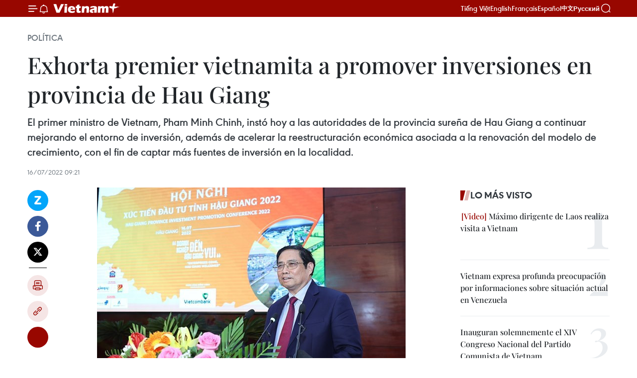

--- FILE ---
content_type: text/html;charset=utf-8
request_url: https://es.vietnamplus.vn/exhorta-premier-vietnamita-a-promover-inversiones-en-provincia-de-hau-giang-post163375.vnp
body_size: 24339
content:
<!DOCTYPE html> <html lang="es" class="es"> <head> <title>Exhorta premier vietnamita a promover inversiones en provincia de Hau Giang | Vietnam+ (VietnamPlus)</title> <meta name="description" content="El primer ministro de Vietnam, Pham Minh Chinh, instó hoy a las autoridades de la provincia sureña de Hau Giang a continuar mejorando el entorno de inversión, además de acelerar la reestructuración económica asociada a la renovación del modelo de crecimiento, con el fin de captar más fuentes de inversión en la localidad. "/> <meta name="keywords" content="primer ministro de Vietnam, Pham Minh Chinh, Hau Giang, inversiones"/> <meta name="news_keywords" content="primer ministro de Vietnam, Pham Minh Chinh, Hau Giang, inversiones"/> <meta http-equiv="Content-Type" content="text/html; charset=utf-8" /> <meta http-equiv="X-UA-Compatible" content="IE=edge"/> <meta http-equiv="refresh" content="1800" /> <meta name="revisit-after" content="1 days" /> <meta name="viewport" content="width=device-width, initial-scale=1"> <meta http-equiv="content-language" content="vi" /> <meta name="format-detection" content="telephone=no"/> <meta name="format-detection" content="address=no"/> <meta name="apple-mobile-web-app-capable" content="yes"> <meta name="apple-mobile-web-app-status-bar-style" content="black"> <meta name="apple-mobile-web-app-title" content="Vietnam+ (VietnamPlus)"/> <meta name="referrer" content="no-referrer-when-downgrade"/> <link rel="shortcut icon" href="https://media.vietnamplus.vn/assets/web/styles/img/favicon.ico" type="image/x-icon" /> <link rel="preconnect" href="https://media.vietnamplus.vn"/> <link rel="dns-prefetch" href="https://media.vietnamplus.vn"/> <link rel="preconnect" href="//www.google-analytics.com" /> <link rel="preconnect" href="//www.googletagmanager.com" /> <link rel="preconnect" href="//stc.za.zaloapp.com" /> <link rel="preconnect" href="//fonts.googleapis.com" /> <link rel="preconnect" href="//pagead2.googlesyndication.com"/> <link rel="preconnect" href="//tpc.googlesyndication.com"/> <link rel="preconnect" href="//securepubads.g.doubleclick.net"/> <link rel="preconnect" href="//accounts.google.com"/> <link rel="preconnect" href="//adservice.google.com"/> <link rel="preconnect" href="//adservice.google.com.vn"/> <link rel="preconnect" href="//www.googletagservices.com"/> <link rel="preconnect" href="//partner.googleadservices.com"/> <link rel="preconnect" href="//tpc.googlesyndication.com"/> <link rel="preconnect" href="//za.zdn.vn"/> <link rel="preconnect" href="//sp.zalo.me"/> <link rel="preconnect" href="//connect.facebook.net"/> <link rel="preconnect" href="//www.facebook.com"/> <link rel="dns-prefetch" href="//www.google-analytics.com" /> <link rel="dns-prefetch" href="//www.googletagmanager.com" /> <link rel="dns-prefetch" href="//stc.za.zaloapp.com" /> <link rel="dns-prefetch" href="//fonts.googleapis.com" /> <link rel="dns-prefetch" href="//pagead2.googlesyndication.com"/> <link rel="dns-prefetch" href="//tpc.googlesyndication.com"/> <link rel="dns-prefetch" href="//securepubads.g.doubleclick.net"/> <link rel="dns-prefetch" href="//accounts.google.com"/> <link rel="dns-prefetch" href="//adservice.google.com"/> <link rel="dns-prefetch" href="//adservice.google.com.vn"/> <link rel="dns-prefetch" href="//www.googletagservices.com"/> <link rel="dns-prefetch" href="//partner.googleadservices.com"/> <link rel="dns-prefetch" href="//tpc.googlesyndication.com"/> <link rel="dns-prefetch" href="//za.zdn.vn"/> <link rel="dns-prefetch" href="//sp.zalo.me"/> <link rel="dns-prefetch" href="//connect.facebook.net"/> <link rel="dns-prefetch" href="//www.facebook.com"/> <link rel="dns-prefetch" href="//graph.facebook.com"/> <link rel="dns-prefetch" href="//static.xx.fbcdn.net"/> <link rel="dns-prefetch" href="//staticxx.facebook.com"/> <script> var cmsConfig = { domainDesktop: 'https://es.vietnamplus.vn', domainMobile: 'https://es.vietnamplus.vn', domainApi: 'https://es-api.vietnamplus.vn', domainStatic: 'https://media.vietnamplus.vn', domainLog: 'https://es-log.vietnamplus.vn', googleAnalytics: 'G\-TGHDMM2RPP', siteId: 0, pageType: 1, objectId: 163375, adsZone: 372, allowAds: false, adsLazy: true, antiAdblock: true, }; if (window.location.protocol !== 'https:' && window.location.hostname.indexOf('vietnamplus.vn') !== -1) { window.location = 'https://' + window.location.hostname + window.location.pathname + window.location.hash; } var USER_AGENT=window.navigator&&(window.navigator.userAgent||window.navigator.vendor)||window.opera||"",IS_MOBILE=/Android|webOS|iPhone|iPod|BlackBerry|Windows Phone|IEMobile|Mobile Safari|Opera Mini/i.test(USER_AGENT),IS_REDIRECT=!1;function setCookie(e,o,i){var n=new Date,i=(n.setTime(n.getTime()+24*i*60*60*1e3),"expires="+n.toUTCString());document.cookie=e+"="+o+"; "+i+";path=/;"}function getCookie(e){var o=document.cookie.indexOf(e+"="),i=o+e.length+1;return!o&&e!==document.cookie.substring(0,e.length)||-1===o?null:(-1===(e=document.cookie.indexOf(";",i))&&(e=document.cookie.length),unescape(document.cookie.substring(i,e)))}IS_MOBILE&&getCookie("isDesktop")&&(setCookie("isDesktop",1,-1),window.location=window.location.pathname.replace(".amp", ".vnp")+window.location.search,IS_REDIRECT=!0); </script> <script> if(USER_AGENT && USER_AGENT.indexOf("facebot") <= 0 && USER_AGENT.indexOf("facebookexternalhit") <= 0) { var query = ''; var hash = ''; if (window.location.search) query = window.location.search; if (window.location.hash) hash = window.location.hash; var canonicalUrl = 'https://es.vietnamplus.vn/exhorta-premier-vietnamita-a-promover-inversiones-en-provincia-de-hau-giang-post163375.vnp' + query + hash ; var curUrl = decodeURIComponent(window.location.href); if(!location.port && canonicalUrl.startsWith("http") && curUrl != canonicalUrl){ window.location.replace(canonicalUrl); } } </script> <meta property="fb:pages" content="120834779440" /> <meta property="fb:app_id" content="1960985707489919" /> <meta name="author" content="Vietnam+ (VietnamPlus)" /> <meta name="copyright" content="Copyright © 2026 by Vietnam+ (VietnamPlus)" /> <meta name="RATING" content="GENERAL" /> <meta name="GENERATOR" content="Vietnam+ (VietnamPlus)" /> <meta content="Vietnam+ (VietnamPlus)" itemprop="sourceOrganization" name="source"/> <meta content="news" itemprop="genre" name="medium"/> <meta name="robots" content="noarchive, max-image-preview:large, index, follow" /> <meta name="GOOGLEBOT" content="noarchive, max-image-preview:large, index, follow" /> <link rel="canonical" href="https://es.vietnamplus.vn/exhorta-premier-vietnamita-a-promover-inversiones-en-provincia-de-hau-giang-post163375.vnp" /> <meta property="og:site_name" content="Vietnam+ (VietnamPlus)"/> <meta property="og:rich_attachment" content="true"/> <meta property="og:type" content="article"/> <meta property="og:url" content="https://es.vietnamplus.vn/exhorta-premier-vietnamita-a-promover-inversiones-en-provincia-de-hau-giang-post163375.vnp"/> <meta property="og:image" content="https://mediaes.vietnamplus.vn/images/70bfeb50a942ce45c8e8249230c63867ced5ff4248c9529ad1c14b7c7e51b441ebdb08be709133b52d976def4d20f7448c37527cd1010153cdf3deacabdbf1ee/chinh.jpg.webp"/> <meta property="og:image:width" content="1200"/> <meta property="og:image:height" content="630"/> <meta property="og:title" content="Exhorta premier vietnamita a promover inversiones en provincia de Hau Giang "/> <meta property="og:description" content="El primer ministro de Vietnam, Pham Minh Chinh, instó hoy a las autoridades de la provincia sureña de Hau Giang a continuar mejorando el entorno de inversión, además de acelerar la reestructuración económica asociada a la renovación del modelo de crecimiento, con el fin de captar más fuentes de inversión en la localidad. "/> <meta name="twitter:card" value="summary"/> <meta name="twitter:url" content="https://es.vietnamplus.vn/exhorta-premier-vietnamita-a-promover-inversiones-en-provincia-de-hau-giang-post163375.vnp"/> <meta name="twitter:title" content="Exhorta premier vietnamita a promover inversiones en provincia de Hau Giang "/> <meta name="twitter:description" content="El primer ministro de Vietnam, Pham Minh Chinh, instó hoy a las autoridades de la provincia sureña de Hau Giang a continuar mejorando el entorno de inversión, además de acelerar la reestructuración económica asociada a la renovación del modelo de crecimiento, con el fin de captar más fuentes de inversión en la localidad. "/> <meta name="twitter:image" content="https://mediaes.vietnamplus.vn/images/70bfeb50a942ce45c8e8249230c63867ced5ff4248c9529ad1c14b7c7e51b441ebdb08be709133b52d976def4d20f7448c37527cd1010153cdf3deacabdbf1ee/chinh.jpg.webp"/> <meta name="twitter:site" content="@Vietnam+ (VietnamPlus)"/> <meta name="twitter:creator" content="@Vietnam+ (VietnamPlus)"/> <meta property="article:publisher" content="https://www.facebook.com/VietnamPlus" /> <meta property="article:tag" content="primer ministro de Vietnam, Pham Minh Chinh, Hau Giang, inversiones"/> <meta property="article:section" content="Política" /> <meta property="article:published_time" content="2022-07-16T16:21:00+07:00"/> <meta property="article:modified_time" content="2022-07-16T16:25:44+07:00"/> <script type="application/ld+json"> { "@context": "http://schema.org", "@type": "Organization", "name": "Vietnam+ (VietnamPlus)", "url": "https://es.vietnamplus.vn", "logo": "https://media.vietnamplus.vn/assets/web/styles/img/logo.png", "foundingDate": "2008", "founders": [ { "@type": "Person", "name": "Thông tấn xã Việt Nam (TTXVN)" } ], "address": [ { "@type": "PostalAddress", "streetAddress": "Số 05 Lý Thường Kiệt - Hà Nội - Việt Nam", "addressLocality": "Hà Nội City", "addressRegion": "Northeast", "postalCode": "100000", "addressCountry": "VNM" } ], "contactPoint": [ { "@type": "ContactPoint", "telephone": "+84-243-941-1349", "contactType": "customer service" }, { "@type": "ContactPoint", "telephone": "+84-243-941-1348", "contactType": "customer service" } ], "sameAs": [ "https://www.facebook.com/VietnamPlus", "https://www.tiktok.com/@vietnamplus", "https://twitter.com/vietnamplus", "https://www.youtube.com/c/BaoVietnamPlus" ] } </script> <script type="application/ld+json"> { "@context" : "https://schema.org", "@type" : "WebSite", "name": "Vietnam+ (VietnamPlus)", "url": "https://es.vietnamplus.vn", "alternateName" : "Báo điện tử VIETNAMPLUS, Cơ quan của Thông tấn xã Việt Nam (TTXVN)", "potentialAction": { "@type": "SearchAction", "target": { "@type": "EntryPoint", "urlTemplate": "https://es.vietnamplus.vn/search/?q={search_term_string}" }, "query-input": "required name=search_term_string" } } </script> <script type="application/ld+json"> { "@context":"http://schema.org", "@type":"BreadcrumbList", "itemListElement":[ { "@type":"ListItem", "position":1, "item":{ "@id":"https://es.vietnamplus.vn/politica/", "name":"Política" } } ] } </script> <script type="application/ld+json"> { "@context": "http://schema.org", "@type": "NewsArticle", "mainEntityOfPage":{ "@type":"WebPage", "@id":"https://es.vietnamplus.vn/exhorta-premier-vietnamita-a-promover-inversiones-en-provincia-de-hau-giang-post163375.vnp" }, "headline": "Exhorta premier vietnamita a promover inversiones en provincia de Hau Giang", "description": "El primer ministro de Vietnam, Pham Minh Chinh, instó hoy a las autoridades de la provincia sureña de Hau Giang a continuar mejorando el entorno de inversión, además de acelerar la reestructuración económica asociada a la renovación del modelo de crecimiento, con el fin de captar más fuentes de inversión en la localidad.", "image": { "@type": "ImageObject", "url": "https://mediaes.vietnamplus.vn/images/70bfeb50a942ce45c8e8249230c63867ced5ff4248c9529ad1c14b7c7e51b441ebdb08be709133b52d976def4d20f7448c37527cd1010153cdf3deacabdbf1ee/chinh.jpg.webp", "width" : 1200, "height" : 675 }, "datePublished": "2022-07-16T16:21:00+07:00", "dateModified": "2022-07-16T16:25:44+07:00", "author": { "@type": "Person", "name": "" }, "publisher": { "@type": "Organization", "name": "Vietnam+ (VietnamPlus)", "logo": { "@type": "ImageObject", "url": "https://media.vietnamplus.vn/assets/web/styles/img/logo.png" } } } </script> <link rel="preload" href="https://media.vietnamplus.vn/assets/web/styles/css/main.min-1.0.15.css" as="style"> <link rel="preload" href="https://media.vietnamplus.vn/assets/web/js/main.min-1.0.33.js" as="script"> <link rel="preload" href="https://media.vietnamplus.vn/assets/web/js/detail.min-1.0.15.js" as="script"> <link rel="preload" href="https://common.mcms.one/assets/styles/css/vietnamplus-1.0.0.css" as="style"> <link rel="stylesheet" href="https://common.mcms.one/assets/styles/css/vietnamplus-1.0.0.css"> <link id="cms-style" rel="stylesheet" href="https://media.vietnamplus.vn/assets/web/styles/css/main.min-1.0.15.css"> <style>.infographic-page { overflow-x: hidden;
}</style> <script type="text/javascript"> var _metaOgUrl = 'https://es.vietnamplus.vn/exhorta-premier-vietnamita-a-promover-inversiones-en-provincia-de-hau-giang-post163375.vnp'; var page_title = document.title; var tracked_url = window.location.pathname + window.location.search + window.location.hash; var cate_path = 'politica'; if (cate_path.length > 0) { tracked_url = "/" + cate_path + tracked_url; } </script> <script async="" src="https://www.googletagmanager.com/gtag/js?id=G-TGHDMM2RPP"></script> <script> window.dataLayer = window.dataLayer || []; function gtag(){dataLayer.push(arguments);} gtag('js', new Date()); gtag('config', 'G-TGHDMM2RPP', {page_path: tracked_url}); </script> <script>window.dataLayer = window.dataLayer || [];dataLayer.push({'pageCategory': '/politica'});</script> <script> window.dataLayer = window.dataLayer || []; dataLayer.push({ 'event': 'Pageview', 'articleId': '163375', 'articleTitle': 'Exhorta premier vietnamita a promover inversiones en provincia de Hau Giang ', 'articleCategory': 'Política', 'articleAlowAds': false, 'articleType': 'detail', 'articleTags': 'primer ministro de Vietnam, Pham Minh Chinh, Hau Giang, inversiones', 'articlePublishDate': '2022-07-16T16:21:00+07:00', 'articleThumbnail': 'https://mediaes.vietnamplus.vn/images/70bfeb50a942ce45c8e8249230c63867ced5ff4248c9529ad1c14b7c7e51b441ebdb08be709133b52d976def4d20f7448c37527cd1010153cdf3deacabdbf1ee/chinh.jpg.webp', 'articleShortUrl': 'https://es.vietnamplus.vn/exhorta-premier-vietnamita-a-promover-inversiones-en-provincia-de-hau-giang-post163375.vnp', 'articleFullUrl': 'https://es.vietnamplus.vn/exhorta-premier-vietnamita-a-promover-inversiones-en-provincia-de-hau-giang-post163375.vnp', }); </script> <script type='text/javascript'> gtag('event', 'article_page',{ 'articleId': '163375', 'articleTitle': 'Exhorta premier vietnamita a promover inversiones en provincia de Hau Giang ', 'articleCategory': 'Política', 'articleAlowAds': false, 'articleType': 'detail', 'articleTags': 'primer ministro de Vietnam, Pham Minh Chinh, Hau Giang, inversiones', 'articlePublishDate': '2022-07-16T16:21:00+07:00', 'articleThumbnail': 'https://mediaes.vietnamplus.vn/images/70bfeb50a942ce45c8e8249230c63867ced5ff4248c9529ad1c14b7c7e51b441ebdb08be709133b52d976def4d20f7448c37527cd1010153cdf3deacabdbf1ee/chinh.jpg.webp', 'articleShortUrl': 'https://es.vietnamplus.vn/exhorta-premier-vietnamita-a-promover-inversiones-en-provincia-de-hau-giang-post163375.vnp', 'articleFullUrl': 'https://es.vietnamplus.vn/exhorta-premier-vietnamita-a-promover-inversiones-en-provincia-de-hau-giang-post163375.vnp', }); </script> <script>(function(w,d,s,l,i){w[l]=w[l]||[];w[l].push({'gtm.start': new Date().getTime(),event:'gtm.js'});var f=d.getElementsByTagName(s)[0], j=d.createElement(s),dl=l!='dataLayer'?'&l='+l:'';j.async=true;j.src= 'https://www.googletagmanager.com/gtm.js?id='+i+dl;f.parentNode.insertBefore(j,f); })(window,document,'script','dataLayer','GTM-5WM58F3N');</script> <script type="text/javascript"> !function(){"use strict";function e(e){var t=!(arguments.length>1&&void 0!==arguments[1])||arguments[1],c=document.createElement("script");c.src=e,t?c.type="module":(c.async=!0,c.type="text/javascript",c.setAttribute("nomodule",""));var n=document.getElementsByTagName("script")[0];n.parentNode.insertBefore(c,n)}!function(t,c){!function(t,c,n){var a,o,r;n.accountId=c,null!==(a=t.marfeel)&&void 0!==a||(t.marfeel={}),null!==(o=(r=t.marfeel).cmd)&&void 0!==o||(r.cmd=[]),t.marfeel.config=n;var i="https://sdk.mrf.io/statics";e("".concat(i,"/marfeel-sdk.js?id=").concat(c),!0),e("".concat(i,"/marfeel-sdk.es5.js?id=").concat(c),!1)}(t,c,arguments.length>2&&void 0!==arguments[2]?arguments[2]:{})}(window,2272,{} )}(); </script> <script async src="https://sp.zalo.me/plugins/sdk.js"></script> </head> <body class="detail-page"> <div id="sdaWeb_SdaMasthead" class="rennab rennab-top" data-platform="1" data-position="Web_SdaMasthead"> </div> <header class=" site-header"> <div class="sticky"> <div class="container"> <i class="ic-menu"></i> <i class="ic-bell"></i> <div id="header-news" class="pick-news hidden" data-source="header-latest-news"></div> <a class="small-logo" href="/" title="Vietnam+ (VietnamPlus)">Vietnam+ (VietnamPlus)</a> <ul class="menu"> <li> <a href="https://www.vietnamplus.vn" title="Tiếng Việt" target="_blank">Tiếng Việt</a> </li> <li> <a href="https://en.vietnamplus.vn" title="English" target="_blank" rel="nofollow">English</a> </li> <li> <a href="https://fr.vietnamplus.vn" title="Français" target="_blank" rel="nofollow">Français</a> </li> <li> <a href="https://es.vietnamplus.vn" title="Español" target="_blank" rel="nofollow">Español</a> </li> <li> <a href="https://zh.vietnamplus.vn" title="中文" target="_blank" rel="nofollow">中文</a> </li> <li> <a href="https://ru.vietnamplus.vn" title="Русский" target="_blank" rel="nofollow">Русский</a> </li> </ul> <div class="search-wrapper"> <i class="ic-search"></i> <input type="text" class="search txtsearch" placeholder="Palabra clave"> </div> </div> </div> </header> <div class="site-body"> <div id="sdaWeb_SdaBackground" class="rennab " data-platform="1" data-position="Web_SdaBackground"> </div> <div class="container"> <div class="breadcrumb breadcrumb-detail"> <h2 class="main"> <a href="https://es.vietnamplus.vn/politica/" title="Política" class="active">Política</a> </h2> </div> <div id="sdaWeb_SdaTop" class="rennab " data-platform="1" data-position="Web_SdaTop"> </div> <div class="article"> <h1 class="article__title cms-title "> Exhorta premier vietnamita a promover inversiones en provincia de Hau Giang </h1> <div class="article__sapo cms-desc"> El primer ministro de Vietnam, Pham Minh Chinh, instó hoy a las autoridades de la provincia sureña de Hau Giang a continuar mejorando el entorno de inversión, además de acelerar la reestructuración económica asociada a la renovación del modelo de crecimiento, con el fin de captar más fuentes de inversión en la localidad. </div> <div id="sdaWeb_SdaArticleAfterSapo" class="rennab " data-platform="1" data-position="Web_SdaArticleAfterSapo"> </div> <div class="article__meta"> <time class="time" datetime="2022-07-16T16:21:00+07:00" data-time="1657963260" data-friendly="false">sábado, julio 16, 2022 16:21</time> <meta class="cms-date" itemprop="datePublished" content="2022-07-16T16:21:00+07:00"> </div> <div class="col"> <div class="main-col content-col"> <div class="article__body zce-content-body cms-body" itemprop="articleBody"> <div class="social-pin sticky article__social"> <a href="javascript:void(0);" class="zl zalo-share-button" title="Zalo" data-href="https://es.vietnamplus.vn/exhorta-premier-vietnamita-a-promover-inversiones-en-provincia-de-hau-giang-post163375.vnp" data-oaid="4486284411240520426" data-layout="1" data-color="blue" data-customize="true">Zalo</a> <a href="javascript:void(0);" class="item fb" data-href="https://es.vietnamplus.vn/exhorta-premier-vietnamita-a-promover-inversiones-en-provincia-de-hau-giang-post163375.vnp" data-rel="facebook" title="Facebook">Facebook</a> <a href="javascript:void(0);" class="item tw" data-href="https://es.vietnamplus.vn/exhorta-premier-vietnamita-a-promover-inversiones-en-provincia-de-hau-giang-post163375.vnp" data-rel="twitter" title="Twitter">Twitter</a> <a href="javascript:void(0);" class="bookmark sendbookmark hidden" onclick="ME.sendBookmark(this, 163375);" data-id="163375" title="Marcador">Marcador</a> <a href="javascript:void(0);" class="print sendprint" title="Print" data-href="/print-163375.html">Imprimir</a> <a href="javascript:void(0);" class="item link" data-href="https://es.vietnamplus.vn/exhorta-premier-vietnamita-a-promover-inversiones-en-provincia-de-hau-giang-post163375.vnp" data-rel="copy" title="Copy link">Copy link</a> <div id='shortenlink-container'></div> </div> <div class="ExternalClass51F7CBEC06F64A25AA6ADF537784C1D0"> <div class="article-photo"> <a href="/Uploaded_ES/sxtt/2022_07_16/chinh.jpg" rel="nofollow" target="_blank"><img alt="Exhorta premier vietnamita a promover inversiones en provincia de Hau Giang ảnh 1" src="[data-uri]" class="lazyload cms-photo" data-large-src="https://mediaes.vietnamplus.vn/images/cca9a6d80f13ff15464f9e771e0cc48377113de4c8e986f01608ad0cff942a3067ae8f24ece97d8bf906c064c920dd16/chinh.jpg" data-src="https://mediaes.vietnamplus.vn/images/84319463aa2c360cddad20a093c0aba31cf3744e3ef887852638ca8d077e792de2d183d9aee2f8c41919e665f5d92d5a/chinh.jpg" title="Exhorta premier vietnamita a promover inversiones en provincia de Hau Giang ảnh 1"></a><span>El primer ministro de Vietnam, Pham Minh Chinh (Fuente: VNA)</span> </div> <p>Hau Giang, Vietnam (VNA)- El primer ministro de Vietnam, Pham Minh Chinh, instó hoy a las autoridades de la provincia sureña de Hau Giang a continuar mejorando el entorno de inversión, además de acelerar la reestructuración económica asociada a la renovación del modelo de crecimiento, con el fin de captar más fuentes de inversión en la localidad.&nbsp;</p> <p>En una conferencia de promoción de inversiones en Hau Giang, efectuada en el marco de su visita de trabajo aquí, Minh Chinh expresó la esperanza de que el evento crea más oportunidades para aumentar los capitales invertidos en la localidad en el tiempo próximo, promoviendo de este modo el desarrollo rápido y sostenible de la provincia.&nbsp;</p> <p>Según el premier, Hau Giang, con una posición geoeconómica importante en el centro del delta del río Mekong, y ricos recursos naturales para el desarrollo agrícola, debe aprovechar sus ventajas para convertir los potenciales en recursos para el desarrollo socioeconómico, y mejorar cada vez más la calidad de vida de los pobladores.&nbsp;&nbsp;</p> <p>En particular, sugirió una serie de áreas en las que las empresas pueden invertir en Hau Giang, como el desarrollo de infraestructura socioeconómica, especialmente en el transporte y el desarrollo urbano; la energía; las industrias de procesamiento, manufactura, y alimentos; la agricultura de alta tecnología, adaptable al cambio climático; el comercio y los servicios logísticos; y las tecnologías de la información.</p> <p>Propuso a las autoridades locales coordinar estrechamente con los ministerios, agencias, y otras provincias vecinas para implementar de manera drástica y sincrónica las tareas y soluciones de recuperación y desarrollo socioeconómicos, además de establecer los planes y programas de acción específicos, para no "perder el ritmo" con el crecimiento económico nacional.</p> <p>Al mismo tiempo, instruyó a preparar las condiciones necesarias para cumplir con los crecientes requerimientos de empresas e inversionistas en el nuevo contexto, a la par de mejorar la productividad, la calidad, la eficiencia y la competitividad de la provincia, promover el desarrollo de recursos humanos de alta calidad, e impulsar la investigación, aplicación y transferencia de los avances científicos y tecnológicos a la producción y al servicio de la vida de las personas.</p> <p>Ordenó al gobierno local a movilizar al máximo y utilizar de manera efectiva los recursos estatales y privados, y otros recursos legales para la inversión en el desarrollo de infraestructura.</p> <p>Por último, manifestó la esperanza de que los inversores que llegan a Vietnam, en general, y a Hau Giang, en particular, cumplan con sus compromisos, elaboren estrategia comercial sostenible y de largo plazo, y aumenten la conciencia y la responsabilidad en la protección del medio ambiente y la garantía de los beneficios de los empleados.</p> <p>En la ocasión, reiteró la postura de desarrollo del Gobierno de Vietnam de no sacrificar el progreso y la justicia social para perseguir el mero crecimiento económico, y no sacrificar el medio ambiente y la vida de las personas para atraer inversiones.&nbsp;</p> <p>En la conferencia, el dirigente vietnamita presenció la ceremonia de entrega de certificados de inversión para 12 proyectos en Hau Giang, con un capital total de más de 808,5 millones de dólares, y el acto de firma de memorandos de entendimiento y acuerdos de cooperación de 10 empresas, incluidos los grupos nacionales Sun Group, Him Lam, MASA, Alphanam, y FPT,&nbsp;por un valor total de 8,68 mil millones de dólares.</p> <p>Además, atestiguó la ceremonia de firma de acuerdos de cooperación entre empresas y organizaciones con la provincia de Hau Giang, y la entrega de casi 1,2 millones de dólares de compañías estatales para la construcción de escuelas y el otorgamiento de obsequios a personas con servicios meritorios en la localidad./.<br><br></p>
</div> <div class="article__source"> <div class="source"> <span class="name">VNA</span> </div> </div> <div id="sdaWeb_SdaArticleAfterBody" class="rennab " data-platform="1" data-position="Web_SdaArticleAfterBody"> </div> </div> <div class="article__tag"> <a class="active" href="https://es.vietnamplus.vn/tag/primer-ministro-de-vietnam-tag4202.vnp" title="primer ministro de Vietnam">#primer ministro de Vietnam</a> <a class="active" href="https://es.vietnamplus.vn/tag/pham-minh-chinh-tag45.vnp" title="Pham Minh Chinh">#Pham Minh Chinh</a> <a class="" href="https://es.vietnamplus.vn/tag/hau-giang-tag3251.vnp" title="Hau Giang">#Hau Giang</a> <a class="" href="https://es.vietnamplus.vn/tag/inversiones-tag35.vnp" title="inversiones">#inversiones</a> <a class="link" href="https://es.vietnamplus.vn/region/hau-giang/137.vnp" title="Hau Giang"><i class="ic-location"></i> Hau Giang</a> </div> <div id="sdaWeb_SdaArticleAfterTag" class="rennab " data-platform="1" data-position="Web_SdaArticleAfterTag"> </div> <div class="wrap-social"> <div class="social-pin article__social"> <a href="javascript:void(0);" class="zl zalo-share-button" title="Zalo" data-href="https://es.vietnamplus.vn/exhorta-premier-vietnamita-a-promover-inversiones-en-provincia-de-hau-giang-post163375.vnp" data-oaid="4486284411240520426" data-layout="1" data-color="blue" data-customize="true">Zalo</a> <a href="javascript:void(0);" class="item fb" data-href="https://es.vietnamplus.vn/exhorta-premier-vietnamita-a-promover-inversiones-en-provincia-de-hau-giang-post163375.vnp" data-rel="facebook" title="Facebook">Facebook</a> <a href="javascript:void(0);" class="item tw" data-href="https://es.vietnamplus.vn/exhorta-premier-vietnamita-a-promover-inversiones-en-provincia-de-hau-giang-post163375.vnp" data-rel="twitter" title="Twitter">Twitter</a> <a href="javascript:void(0);" class="bookmark sendbookmark hidden" onclick="ME.sendBookmark(this, 163375);" data-id="163375" title="Marcador">Marcador</a> <a href="javascript:void(0);" class="print sendprint" title="Print" data-href="/print-163375.html">Imprimir</a> <a href="javascript:void(0);" class="item link" data-href="https://es.vietnamplus.vn/exhorta-premier-vietnamita-a-promover-inversiones-en-provincia-de-hau-giang-post163375.vnp" data-rel="copy" title="Copy link">Copy link</a> <div id='shortenlink-container'></div> </div> <a href="https://news.google.com/publications/CAAqBwgKMN-18wowlLWFAw?hl=vi&gl=VN&ceid=VN%3Avi" class="google-news" target="_blank" title="Google News">Seguir VietnamPlus</a> </div> <div id="sdaWeb_SdaArticleAfterBody1" class="rennab " data-platform="1" data-position="Web_SdaArticleAfterBody1"> </div> <div id="sdaWeb_SdaArticleAfterBody2" class="rennab " data-platform="1" data-position="Web_SdaArticleAfterBody2"> </div> <div class="box-related-news"> <h3 class="box-heading"> <span class="title">Noticias relacionadas</span> </h3> <div class="box-content" data-source="related-news"> <article class="story"> <figure class="story__thumb"> <a class="cms-link" href="https://es.vietnamplus.vn/inauguran-primera-planta-de-energia-solar-en-region-del-delta-de-mekong-post133610.vnp" title="Inauguran primera planta de energía solar en región del Delta de Mekong "> <img class="lazyload" src="[data-uri]" data-src="https://mediaes.vietnamplus.vn/images/6390d615b15736561a31a6e36ad5a3a6c144c8130b1bb4474a2d8ed6fad28b221bf7cc2dd3684b4f2e9ce6f7fa827e706dacc769a649133eba44d17dc3e54d3ef7f036fd39a950d2f7a05f09e53e9781/hau_giang_solar_power_plant_1.jpg.webp" data-srcset="https://mediaes.vietnamplus.vn/images/6390d615b15736561a31a6e36ad5a3a6c144c8130b1bb4474a2d8ed6fad28b221bf7cc2dd3684b4f2e9ce6f7fa827e706dacc769a649133eba44d17dc3e54d3ef7f036fd39a950d2f7a05f09e53e9781/hau_giang_solar_power_plant_1.jpg.webp 1x, https://mediaes.vietnamplus.vn/images/e526e0699c36f56085ab6689859b0db5c144c8130b1bb4474a2d8ed6fad28b221bf7cc2dd3684b4f2e9ce6f7fa827e706dacc769a649133eba44d17dc3e54d3ef7f036fd39a950d2f7a05f09e53e9781/hau_giang_solar_power_plant_1.jpg.webp 2x" alt="Inauguran primera planta de energía solar en región del Delta de Mekong "> <noscript><img src="https://mediaes.vietnamplus.vn/images/6390d615b15736561a31a6e36ad5a3a6c144c8130b1bb4474a2d8ed6fad28b221bf7cc2dd3684b4f2e9ce6f7fa827e706dacc769a649133eba44d17dc3e54d3ef7f036fd39a950d2f7a05f09e53e9781/hau_giang_solar_power_plant_1.jpg.webp" srcset="https://mediaes.vietnamplus.vn/images/6390d615b15736561a31a6e36ad5a3a6c144c8130b1bb4474a2d8ed6fad28b221bf7cc2dd3684b4f2e9ce6f7fa827e706dacc769a649133eba44d17dc3e54d3ef7f036fd39a950d2f7a05f09e53e9781/hau_giang_solar_power_plant_1.jpg.webp 1x, https://mediaes.vietnamplus.vn/images/e526e0699c36f56085ab6689859b0db5c144c8130b1bb4474a2d8ed6fad28b221bf7cc2dd3684b4f2e9ce6f7fa827e706dacc769a649133eba44d17dc3e54d3ef7f036fd39a950d2f7a05f09e53e9781/hau_giang_solar_power_plant_1.jpg.webp 2x" alt="Inauguran primera planta de energía solar en región del Delta de Mekong " class="image-fallback"></noscript> </a> </figure> <h2 class="story__heading" data-tracking="133610"> <a class=" cms-link" href="https://es.vietnamplus.vn/inauguran-primera-planta-de-energia-solar-en-region-del-delta-de-mekong-post133610.vnp" title="Inauguran primera planta de energía solar en región del Delta de Mekong "> Inauguran primera planta de energía solar en región del Delta de Mekong </a> </h2> <time class="time" datetime="2021-03-15T08:32:00+07:00" data-time="1615771920"> 15/03/2021 08:32 </time> <div class="story__summary story__shorten"> La Compañía Halcom de Vietnam y el Grupo Shizen Energy de Japón inauguraron hoy la planta de energía solar Hau Giang, en la comuna de Hoa An, distrito de Phung Hiep, provincia sureña de Hau Giang. </div> </article> <article class="story"> <figure class="story__thumb"> <a class="cms-link" href="https://es.vietnamplus.vn/provincia-vietnamita-de-hau-giang-por-garantizar-implementacion-de-proyecto-del-bm-post141106.vnp" title="Provincia vietnamita de Hau Giang por garantizar implementación de proyecto del BM"> <img class="lazyload" src="[data-uri]" data-src="https://mediaes.vietnamplus.vn/images/6390d615b15736561a31a6e36ad5a3a6c144c8130b1bb4474a2d8ed6fad28b229c0fd3c0fb3b84e6a08bfb25ad152c95d9ba6e0e50c9e92f6c55449e55d83655/hau_giag.jpg.webp" data-srcset="https://mediaes.vietnamplus.vn/images/6390d615b15736561a31a6e36ad5a3a6c144c8130b1bb4474a2d8ed6fad28b229c0fd3c0fb3b84e6a08bfb25ad152c95d9ba6e0e50c9e92f6c55449e55d83655/hau_giag.jpg.webp 1x, https://mediaes.vietnamplus.vn/images/e526e0699c36f56085ab6689859b0db5c144c8130b1bb4474a2d8ed6fad28b229c0fd3c0fb3b84e6a08bfb25ad152c95d9ba6e0e50c9e92f6c55449e55d83655/hau_giag.jpg.webp 2x" alt="Provincia vietnamita de Hau Giang por garantizar implementación de proyecto del BM"> <noscript><img src="https://mediaes.vietnamplus.vn/images/6390d615b15736561a31a6e36ad5a3a6c144c8130b1bb4474a2d8ed6fad28b229c0fd3c0fb3b84e6a08bfb25ad152c95d9ba6e0e50c9e92f6c55449e55d83655/hau_giag.jpg.webp" srcset="https://mediaes.vietnamplus.vn/images/6390d615b15736561a31a6e36ad5a3a6c144c8130b1bb4474a2d8ed6fad28b229c0fd3c0fb3b84e6a08bfb25ad152c95d9ba6e0e50c9e92f6c55449e55d83655/hau_giag.jpg.webp 1x, https://mediaes.vietnamplus.vn/images/e526e0699c36f56085ab6689859b0db5c144c8130b1bb4474a2d8ed6fad28b229c0fd3c0fb3b84e6a08bfb25ad152c95d9ba6e0e50c9e92f6c55449e55d83655/hau_giag.jpg.webp 2x" alt="Provincia vietnamita de Hau Giang por garantizar implementación de proyecto del BM" class="image-fallback"></noscript> </a> </figure> <h2 class="story__heading" data-tracking="141106"> <a class=" cms-link" href="https://es.vietnamplus.vn/provincia-vietnamita-de-hau-giang-por-garantizar-implementacion-de-proyecto-del-bm-post141106.vnp" title="Provincia vietnamita de Hau Giang por garantizar implementación de proyecto del BM"> Provincia vietnamita de Hau Giang por garantizar implementación de proyecto del BM </a> </h2> <time class="time" datetime="2021-09-14T11:24:00+07:00" data-time="1631593440"> 14/09/2021 11:24 </time> <div class="story__summary story__shorten"> La ciudad de Vi Thanh, en la provincia survietnamita de Hau Giang, se esfuerza en garantizar el progreso del Proyecto de ampliación y mejoramiento urbano de Vietnam: Plan de reasentamiento de Vi Thanh, financiado por el Banco Mundial (BM). </div> </article> <article class="story"> <figure class="story__thumb"> <a class="cms-link" href="https://es.vietnamplus.vn/destinan-fondo-millonario-para-construir-tramo-de-autopista-norte-sur-de-vietnam-post160148.vnp" title="Destinan fondo millonario para construir tramo de autopista Norte-Sur de Vietnam"> <img class="lazyload" src="[data-uri]" data-src="https://mediaes.vietnamplus.vn/images/6390d615b15736561a31a6e36ad5a3a622530dfab8dd8e4507ddb326869f965a0c2c17252ecb7766c2ff69d8ac4fe48678cf4df760b3a6eac6ed417ddf648bcf/caotoc_1706.jpg.webp" data-srcset="https://mediaes.vietnamplus.vn/images/6390d615b15736561a31a6e36ad5a3a622530dfab8dd8e4507ddb326869f965a0c2c17252ecb7766c2ff69d8ac4fe48678cf4df760b3a6eac6ed417ddf648bcf/caotoc_1706.jpg.webp 1x, https://mediaes.vietnamplus.vn/images/e526e0699c36f56085ab6689859b0db522530dfab8dd8e4507ddb326869f965a0c2c17252ecb7766c2ff69d8ac4fe48678cf4df760b3a6eac6ed417ddf648bcf/caotoc_1706.jpg.webp 2x" alt="Destinan fondo millonario para construir tramo de autopista Norte-Sur de Vietnam"> <noscript><img src="https://mediaes.vietnamplus.vn/images/6390d615b15736561a31a6e36ad5a3a622530dfab8dd8e4507ddb326869f965a0c2c17252ecb7766c2ff69d8ac4fe48678cf4df760b3a6eac6ed417ddf648bcf/caotoc_1706.jpg.webp" srcset="https://mediaes.vietnamplus.vn/images/6390d615b15736561a31a6e36ad5a3a622530dfab8dd8e4507ddb326869f965a0c2c17252ecb7766c2ff69d8ac4fe48678cf4df760b3a6eac6ed417ddf648bcf/caotoc_1706.jpg.webp 1x, https://mediaes.vietnamplus.vn/images/e526e0699c36f56085ab6689859b0db522530dfab8dd8e4507ddb326869f965a0c2c17252ecb7766c2ff69d8ac4fe48678cf4df760b3a6eac6ed417ddf648bcf/caotoc_1706.jpg.webp 2x" alt="Destinan fondo millonario para construir tramo de autopista Norte-Sur de Vietnam" class="image-fallback"></noscript> </a> </figure> <h2 class="story__heading" data-tracking="160148"> <a class=" cms-link" href="https://es.vietnamplus.vn/destinan-fondo-millonario-para-construir-tramo-de-autopista-norte-sur-de-vietnam-post160148.vnp" title="Destinan fondo millonario para construir tramo de autopista Norte-Sur de Vietnam"> Destinan fondo millonario para construir tramo de autopista Norte-Sur de Vietnam </a> </h2> <time class="time" datetime="2022-06-17T16:43:00+07:00" data-time="1655458980"> 17/06/2022 16:43 </time> <div class="story__summary story__shorten"> El Ministerio de Transporte de Vietnam recibió una solicitud de evaluación de un informe de factibilidad sobre la construcción del tramo Can Tho-Hau Giang en el lado este de la autopista Norte-Sur para el período 2021-2025. </div> </article> <article class="story"> <figure class="story__thumb"> <a class="cms-link" href="https://es.vietnamplus.vn/premier-vietnamita-recorre-por-la-provincia-surena-de-hau-giang-post163356.vnp" title="Premier vietnamita recorre por la provincia sureña de Hau Giang"> <img class="lazyload" src="[data-uri]" data-src="https://mediaes.vietnamplus.vn/images/6390d615b15736561a31a6e36ad5a3a622530dfab8dd8e4507ddb326869f965a013e94ed6fd2c51dfac7c05cfe9424245168b230047b3ebefd14d3969bd62f49/anhjpeg_36.jpg.webp" data-srcset="https://mediaes.vietnamplus.vn/images/6390d615b15736561a31a6e36ad5a3a622530dfab8dd8e4507ddb326869f965a013e94ed6fd2c51dfac7c05cfe9424245168b230047b3ebefd14d3969bd62f49/anhjpeg_36.jpg.webp 1x, https://mediaes.vietnamplus.vn/images/e526e0699c36f56085ab6689859b0db522530dfab8dd8e4507ddb326869f965a013e94ed6fd2c51dfac7c05cfe9424245168b230047b3ebefd14d3969bd62f49/anhjpeg_36.jpg.webp 2x" alt="Premier vietnamita recorre por la provincia sureña de Hau Giang"> <noscript><img src="https://mediaes.vietnamplus.vn/images/6390d615b15736561a31a6e36ad5a3a622530dfab8dd8e4507ddb326869f965a013e94ed6fd2c51dfac7c05cfe9424245168b230047b3ebefd14d3969bd62f49/anhjpeg_36.jpg.webp" srcset="https://mediaes.vietnamplus.vn/images/6390d615b15736561a31a6e36ad5a3a622530dfab8dd8e4507ddb326869f965a013e94ed6fd2c51dfac7c05cfe9424245168b230047b3ebefd14d3969bd62f49/anhjpeg_36.jpg.webp 1x, https://mediaes.vietnamplus.vn/images/e526e0699c36f56085ab6689859b0db522530dfab8dd8e4507ddb326869f965a013e94ed6fd2c51dfac7c05cfe9424245168b230047b3ebefd14d3969bd62f49/anhjpeg_36.jpg.webp 2x" alt="Premier vietnamita recorre por la provincia sureña de Hau Giang" class="image-fallback"></noscript> </a> </figure> <h2 class="story__heading" data-tracking="163356"> <a class=" cms-link" href="https://es.vietnamplus.vn/premier-vietnamita-recorre-por-la-provincia-surena-de-hau-giang-post163356.vnp" title="Premier vietnamita recorre por la provincia sureña de Hau Giang"> Premier vietnamita recorre por la provincia sureña de Hau Giang </a> </h2> <time class="time" datetime="2022-07-15T21:38:00+07:00" data-time="1657895880"> 15/07/2022 21:38 </time> <div class="story__summary story__shorten"> El primer ministro Pham Minh Chinh ofreció hoy ofrendas de incienso al Presidente Ho Chi Minh en un templo en el distrito de Long My en la provincia sureña de Hau Giang, e inspeccionó la Reserva Natural Lung Ngoc Hoang en el distrito de Phuc Hiep. </div> </article> </div> </div> <div id="sdaWeb_SdaArticleAfterRelated" class="rennab " data-platform="1" data-position="Web_SdaArticleAfterRelated"> </div> <div class="timeline secondary"> <h3 class="box-heading"> <a href="https://es.vietnamplus.vn/politica/" title="Política" class="title"> Ver más </a> </h3> <div class="box-content content-list" data-source="recommendation-372"> <article class="story" data-id="231857"> <figure class="story__thumb"> <a class="cms-link" href="https://es.vietnamplus.vn/premier-vietnamita-recibe-al-embajador-sueco-y-director-general-del-syre-post231857.vnp" title="Premier vietnamita recibe al embajador sueco y director general del SYRE"> <img class="lazyload" src="[data-uri]" data-src="https://mediaes.vietnamplus.vn/images/35d1602a65af42d94dd7fb97a88ad87b2a50f701f11a285f6c25fc04cf36a30a8c37527cd1010153cdf3deacabdbf1ee/anh.jpg.webp" data-srcset="https://mediaes.vietnamplus.vn/images/35d1602a65af42d94dd7fb97a88ad87b2a50f701f11a285f6c25fc04cf36a30a8c37527cd1010153cdf3deacabdbf1ee/anh.jpg.webp 1x, https://mediaes.vietnamplus.vn/images/437f157724f41eaf606b7b36c91f78a72a50f701f11a285f6c25fc04cf36a30a8c37527cd1010153cdf3deacabdbf1ee/anh.jpg.webp 2x" alt="El primer ministro de Vietnam, Pham Minh Chinh, recibe al embajador de Suecia en Vietnam, Johan Ndisi. (Foto: VNA)"> <noscript><img src="https://mediaes.vietnamplus.vn/images/35d1602a65af42d94dd7fb97a88ad87b2a50f701f11a285f6c25fc04cf36a30a8c37527cd1010153cdf3deacabdbf1ee/anh.jpg.webp" srcset="https://mediaes.vietnamplus.vn/images/35d1602a65af42d94dd7fb97a88ad87b2a50f701f11a285f6c25fc04cf36a30a8c37527cd1010153cdf3deacabdbf1ee/anh.jpg.webp 1x, https://mediaes.vietnamplus.vn/images/437f157724f41eaf606b7b36c91f78a72a50f701f11a285f6c25fc04cf36a30a8c37527cd1010153cdf3deacabdbf1ee/anh.jpg.webp 2x" alt="El primer ministro de Vietnam, Pham Minh Chinh, recibe al embajador de Suecia en Vietnam, Johan Ndisi. (Foto: VNA)" class="image-fallback"></noscript> </a> </figure> <h2 class="story__heading" data-tracking="231857"> <a class=" cms-link" href="https://es.vietnamplus.vn/premier-vietnamita-recibe-al-embajador-sueco-y-director-general-del-syre-post231857.vnp" title="Premier vietnamita recibe al embajador sueco y director general del SYRE"> Premier vietnamita recibe al embajador sueco y director general del SYRE </a> </h2> <time class="time" datetime="2026-01-30T22:25:46+07:00" data-time="1769786746"> 30/01/2026 22:25 </time> <div class="story__summary story__shorten"> <p>El primer ministro de Vietnam, Pham Minh Chinh, recibió hoy al embajador de Suecia en Vietnam, Johan Ndisi, y a Dennis Nobelius, director general de la empresa SYRE, filial del grupo textil H&M, una de las marcas de moda más reconocidas a nivel mundial del país europeo.</p> </div> </article> <article class="story" data-id="231856"> <figure class="story__thumb"> <a class="cms-link" href="https://es.vietnamplus.vn/lider-partidista-de-vietnam-conversa-por-telefono-con-presidente-de-corea-del-sur-post231856.vnp" title="Líder partidista de Vietnam conversa por teléfono con presidente de Corea del Sur"> <img class="lazyload" src="[data-uri]" data-src="https://mediaes.vietnamplus.vn/images/[base64]/vna-potal-tong-bi-thu-to-lam-dien-dam-tong-thong-han-quoc-lee-jae-myungcho-tin-8563615.jpg.webp" data-srcset="https://mediaes.vietnamplus.vn/images/[base64]/vna-potal-tong-bi-thu-to-lam-dien-dam-tong-thong-han-quoc-lee-jae-myungcho-tin-8563615.jpg.webp 1x, https://mediaes.vietnamplus.vn/images/[base64]/vna-potal-tong-bi-thu-to-lam-dien-dam-tong-thong-han-quoc-lee-jae-myungcho-tin-8563615.jpg.webp 2x" alt="El secretario general del Partido Comunista de Vietnam, To Lam, sostiene una conversación telefónica con el presidente de Corea del Sur, Lee Jae Myung. (Foto: VNA)"> <noscript><img src="https://mediaes.vietnamplus.vn/images/[base64]/vna-potal-tong-bi-thu-to-lam-dien-dam-tong-thong-han-quoc-lee-jae-myungcho-tin-8563615.jpg.webp" srcset="https://mediaes.vietnamplus.vn/images/[base64]/vna-potal-tong-bi-thu-to-lam-dien-dam-tong-thong-han-quoc-lee-jae-myungcho-tin-8563615.jpg.webp 1x, https://mediaes.vietnamplus.vn/images/[base64]/vna-potal-tong-bi-thu-to-lam-dien-dam-tong-thong-han-quoc-lee-jae-myungcho-tin-8563615.jpg.webp 2x" alt="El secretario general del Partido Comunista de Vietnam, To Lam, sostiene una conversación telefónica con el presidente de Corea del Sur, Lee Jae Myung. (Foto: VNA)" class="image-fallback"></noscript> </a> </figure> <h2 class="story__heading" data-tracking="231856"> <a class=" cms-link" href="https://es.vietnamplus.vn/lider-partidista-de-vietnam-conversa-por-telefono-con-presidente-de-corea-del-sur-post231856.vnp" title="Líder partidista de Vietnam conversa por teléfono con presidente de Corea del Sur"> Líder partidista de Vietnam conversa por teléfono con presidente de Corea del Sur </a> </h2> <time class="time" datetime="2026-01-30T21:01:25+07:00" data-time="1769781685"> 30/01/2026 21:01 </time> <div class="story__summary story__shorten"> <p>El secretario general del Partido Comunista de Vietnam(PCV), To Lam, sostuvo hoy una conversación telefónica con el presidente de Corea del Sur, Lee Jae Myung, en la que ambos dirigentes acordaron fortalecer la Asociación Estratégica Integral binacional.</p> </div> </article> <article class="story" data-id="231855"> <figure class="story__thumb"> <a class="cms-link" href="https://es.vietnamplus.vn/secretario-general-del-pcv-sostiene-conversacion-telefonica-con-primer-ministro-de-singapur-post231855.vnp" title="Secretario general del PCV sostiene conversación telefónica con primer ministro de Singapur"> <img class="lazyload" src="[data-uri]" data-src="https://mediaes.vietnamplus.vn/images/[base64]/tong-bi-thu-to-lam-dien-dam-voi-tong-bi-thu-chu-tich-nuoc-cong-hoa-nhan-dan-trung-hoa-tap-can-binh-8552625-1.jpg.webp" data-srcset="https://mediaes.vietnamplus.vn/images/[base64]/tong-bi-thu-to-lam-dien-dam-voi-tong-bi-thu-chu-tich-nuoc-cong-hoa-nhan-dan-trung-hoa-tap-can-binh-8552625-1.jpg.webp 1x, https://mediaes.vietnamplus.vn/images/[base64]/tong-bi-thu-to-lam-dien-dam-voi-tong-bi-thu-chu-tich-nuoc-cong-hoa-nhan-dan-trung-hoa-tap-can-binh-8552625-1.jpg.webp 2x" alt="El secretario general del Partido Comunista de Vietnam, To Lam. (Foto: VNA)"> <noscript><img src="https://mediaes.vietnamplus.vn/images/[base64]/tong-bi-thu-to-lam-dien-dam-voi-tong-bi-thu-chu-tich-nuoc-cong-hoa-nhan-dan-trung-hoa-tap-can-binh-8552625-1.jpg.webp" srcset="https://mediaes.vietnamplus.vn/images/[base64]/tong-bi-thu-to-lam-dien-dam-voi-tong-bi-thu-chu-tich-nuoc-cong-hoa-nhan-dan-trung-hoa-tap-can-binh-8552625-1.jpg.webp 1x, https://mediaes.vietnamplus.vn/images/[base64]/tong-bi-thu-to-lam-dien-dam-voi-tong-bi-thu-chu-tich-nuoc-cong-hoa-nhan-dan-trung-hoa-tap-can-binh-8552625-1.jpg.webp 2x" alt="El secretario general del Partido Comunista de Vietnam, To Lam. (Foto: VNA)" class="image-fallback"></noscript> </a> </figure> <h2 class="story__heading" data-tracking="231855"> <a class=" cms-link" href="https://es.vietnamplus.vn/secretario-general-del-pcv-sostiene-conversacion-telefonica-con-primer-ministro-de-singapur-post231855.vnp" title="Secretario general del PCV sostiene conversación telefónica con primer ministro de Singapur"> Secretario general del PCV sostiene conversación telefónica con primer ministro de Singapur </a> </h2> <time class="time" datetime="2026-01-30T20:40:58+07:00" data-time="1769780458"> 30/01/2026 20:40 </time> <div class="story__summary story__shorten"> <p>El secretario general del Partido Comunista de Vietnam (PCV), To Lam, sostuvo hoy una conversación telefónica con el secretario general del Partido de Acción Popular (PAP) y primer ministro de Singapur, Lawrence Wong.</p> </div> </article> <article class="story" data-id="231851"> <figure class="story__thumb"> <a class="cms-link" href="https://es.vietnamplus.vn/vietnam-y-china-fortalecen-nexos-entre-partidos-comunistas-post231851.vnp" title="Vietnam y China fortalecen nexos entre partidos comunistas"> <img class="lazyload" src="[data-uri]" data-src="https://mediaes.vietnamplus.vn/images/[base64]/vna-potal-bo-truong-bo-ngoai-giao-hoi-dam-voi-dac-phai-vien-cua-tong-bi-thu-chu-tich-nuoc-trung-quoc-8562600.jpg.webp" data-srcset="https://mediaes.vietnamplus.vn/images/[base64]/vna-potal-bo-truong-bo-ngoai-giao-hoi-dam-voi-dac-phai-vien-cua-tong-bi-thu-chu-tich-nuoc-trung-quoc-8562600.jpg.webp 1x, https://mediaes.vietnamplus.vn/images/[base64]/vna-potal-bo-truong-bo-ngoai-giao-hoi-dam-voi-dac-phai-vien-cua-tong-bi-thu-chu-tich-nuoc-trung-quoc-8562600.jpg.webp 2x" alt="Panorama de la reunión. (Fuente: VNA)"> <noscript><img src="https://mediaes.vietnamplus.vn/images/[base64]/vna-potal-bo-truong-bo-ngoai-giao-hoi-dam-voi-dac-phai-vien-cua-tong-bi-thu-chu-tich-nuoc-trung-quoc-8562600.jpg.webp" srcset="https://mediaes.vietnamplus.vn/images/[base64]/vna-potal-bo-truong-bo-ngoai-giao-hoi-dam-voi-dac-phai-vien-cua-tong-bi-thu-chu-tich-nuoc-trung-quoc-8562600.jpg.webp 1x, https://mediaes.vietnamplus.vn/images/[base64]/vna-potal-bo-truong-bo-ngoai-giao-hoi-dam-voi-dac-phai-vien-cua-tong-bi-thu-chu-tich-nuoc-trung-quoc-8562600.jpg.webp 2x" alt="Panorama de la reunión. (Fuente: VNA)" class="image-fallback"></noscript> </a> </figure> <h2 class="story__heading" data-tracking="231851"> <a class=" cms-link" href="https://es.vietnamplus.vn/vietnam-y-china-fortalecen-nexos-entre-partidos-comunistas-post231851.vnp" title="Vietnam y China fortalecen nexos entre partidos comunistas"> Vietnam y China fortalecen nexos entre partidos comunistas </a> </h2> <time class="time" datetime="2026-01-30T17:15:38+07:00" data-time="1769768138"> 30/01/2026 17:15 </time> <div class="story__summary story__shorten"> <p>El ministro de Relaciones Exteriores de Vietnam, Le Hoai Trung, sostuvo hoy conversaciones con Liu Haixing, director del Departamento Internacional del Comité Central del Partido Comunista de China (PCCh).</p> </div> </article> <article class="story" data-id="231850"> <figure class="story__thumb"> <a class="cms-link" href="https://es.vietnamplus.vn/lider-partidista-de-vietnam-realizara-visita-de-estado-a-laos-post231850.vnp" title="Líder partidista de Vietnam realizará visita de Estado a Laos"> <img class="lazyload" src="[data-uri]" data-src="https://mediaes.vietnamplus.vn/images/[base64]/khai-mac-dai-hoi-thi-dua-yeu-nuoc-toan-quoc-lan-thu-xi-27-12.jpg.webp" data-srcset="https://mediaes.vietnamplus.vn/images/[base64]/khai-mac-dai-hoi-thi-dua-yeu-nuoc-toan-quoc-lan-thu-xi-27-12.jpg.webp 1x, https://mediaes.vietnamplus.vn/images/[base64]/khai-mac-dai-hoi-thi-dua-yeu-nuoc-toan-quoc-lan-thu-xi-27-12.jpg.webp 2x" alt="El secretario general del Comité Central del Partido Comunista de Vietnam, To Lam. (Fuente: VNA)"> <noscript><img src="https://mediaes.vietnamplus.vn/images/[base64]/khai-mac-dai-hoi-thi-dua-yeu-nuoc-toan-quoc-lan-thu-xi-27-12.jpg.webp" srcset="https://mediaes.vietnamplus.vn/images/[base64]/khai-mac-dai-hoi-thi-dua-yeu-nuoc-toan-quoc-lan-thu-xi-27-12.jpg.webp 1x, https://mediaes.vietnamplus.vn/images/[base64]/khai-mac-dai-hoi-thi-dua-yeu-nuoc-toan-quoc-lan-thu-xi-27-12.jpg.webp 2x" alt="El secretario general del Comité Central del Partido Comunista de Vietnam, To Lam. (Fuente: VNA)" class="image-fallback"></noscript> </a> </figure> <h2 class="story__heading" data-tracking="231850"> <a class=" cms-link" href="https://es.vietnamplus.vn/lider-partidista-de-vietnam-realizara-visita-de-estado-a-laos-post231850.vnp" title="Líder partidista de Vietnam realizará visita de Estado a Laos"> Líder partidista de Vietnam realizará visita de Estado a Laos </a> </h2> <time class="time" datetime="2026-01-30T16:59:15+07:00" data-time="1769767155"> 30/01/2026 16:59 </time> <div class="story__summary story__shorten"> <p>El secretario general del Comité Central del Partido Comunista de Vietnam, To Lam, y una delegación de alto rango realizarán una visita de Estado a Laos el 5 de febrero, según un comunicado del Ministerio de Relaciones Exteriores.</p> </div> </article> <div id="sdaWeb_SdaNative1" class="rennab " data-platform="1" data-position="Web_SdaNative1"> </div> <article class="story" data-id="231846"> <figure class="story__thumb"> <a class="cms-link" href="https://es.vietnamplus.vn/intelectualidad-vietnamita-en-el-exterior-sector-vital-para-el-desarrollo-nacional-post231846.vnp" title="Intelectualidad vietnamita en el exterior, sector vital para el desarrollo nacional"> <img class="lazyload" src="[data-uri]" data-src="https://mediaes.vietnamplus.vn/images/18068d5f4d6550be0e90cb3c306a7c22ef95eefedad8417a024533d148765d67db53655e0d86462b50b6f2837a1d9c98d9ba6e0e50c9e92f6c55449e55d83655/kieu-bao-28825-10.jpg.webp" data-srcset="https://mediaes.vietnamplus.vn/images/18068d5f4d6550be0e90cb3c306a7c22ef95eefedad8417a024533d148765d67db53655e0d86462b50b6f2837a1d9c98d9ba6e0e50c9e92f6c55449e55d83655/kieu-bao-28825-10.jpg.webp 1x, https://mediaes.vietnamplus.vn/images/5600725eba817801ab1d6c9958648460ef95eefedad8417a024533d148765d67db53655e0d86462b50b6f2837a1d9c98d9ba6e0e50c9e92f6c55449e55d83655/kieu-bao-28825-10.jpg.webp 2x" alt="Intelectualidad vietnamita en el exterior, sector vital para el desarrollo nacional"> <noscript><img src="https://mediaes.vietnamplus.vn/images/18068d5f4d6550be0e90cb3c306a7c22ef95eefedad8417a024533d148765d67db53655e0d86462b50b6f2837a1d9c98d9ba6e0e50c9e92f6c55449e55d83655/kieu-bao-28825-10.jpg.webp" srcset="https://mediaes.vietnamplus.vn/images/18068d5f4d6550be0e90cb3c306a7c22ef95eefedad8417a024533d148765d67db53655e0d86462b50b6f2837a1d9c98d9ba6e0e50c9e92f6c55449e55d83655/kieu-bao-28825-10.jpg.webp 1x, https://mediaes.vietnamplus.vn/images/5600725eba817801ab1d6c9958648460ef95eefedad8417a024533d148765d67db53655e0d86462b50b6f2837a1d9c98d9ba6e0e50c9e92f6c55449e55d83655/kieu-bao-28825-10.jpg.webp 2x" alt="Intelectualidad vietnamita en el exterior, sector vital para el desarrollo nacional" class="image-fallback"></noscript> </a> </figure> <h2 class="story__heading" data-tracking="231846"> <a class=" cms-link" href="https://es.vietnamplus.vn/intelectualidad-vietnamita-en-el-exterior-sector-vital-para-el-desarrollo-nacional-post231846.vnp" title="Intelectualidad vietnamita en el exterior, sector vital para el desarrollo nacional"> <i class="ic-video"></i> Intelectualidad vietnamita en el exterior, sector vital para el desarrollo nacional </a> </h2> <time class="time" datetime="2026-01-30T16:55:23+07:00" data-time="1769766923"> 30/01/2026 16:55 </time> <div class="story__summary story__shorten"> <p>Las 1.300 contribuciones al borrador de los documentos del décimo cuarto Congreso Nacional del Partido Comunista de Vietnam subrayan la atención y las altas expectativas de los vietnamitas en el exterior, ya que las decisiones del Partido configuran el futuro de la nación y de los casi 6,5 millones de vietnamitas en todo el mundo.</p> </div> </article> <article class="story" data-id="231844"> <figure class="story__thumb"> <a class="cms-link" href="https://es.vietnamplus.vn/experto-argentino-destaca-gran-significado-del-xiv-congreso-del-pcv-post231844.vnp" title="Experto argentino destaca gran significado del XIV Congreso del PCV"> <img class="lazyload" src="[data-uri]" data-src="https://mediaes.vietnamplus.vn/images/08d6e2591940e2cafa2768324419a3951f10381193e537455872af893ef0f58f5c2f5779627f5d5e136307c111ed3d430afc8cb1b22e67744dac7df0102a376c/kinh-te-viet-nam.jpg.webp" data-srcset="https://mediaes.vietnamplus.vn/images/08d6e2591940e2cafa2768324419a3951f10381193e537455872af893ef0f58f5c2f5779627f5d5e136307c111ed3d430afc8cb1b22e67744dac7df0102a376c/kinh-te-viet-nam.jpg.webp 1x, https://mediaes.vietnamplus.vn/images/3973adb3d112c9d066e2764ecec202f11f10381193e537455872af893ef0f58f5c2f5779627f5d5e136307c111ed3d430afc8cb1b22e67744dac7df0102a376c/kinh-te-viet-nam.jpg.webp 2x" alt="En el puerto de Cat Lai en Ciudad Ho Chi Minh. (Fuente: VNA)"> <noscript><img src="https://mediaes.vietnamplus.vn/images/08d6e2591940e2cafa2768324419a3951f10381193e537455872af893ef0f58f5c2f5779627f5d5e136307c111ed3d430afc8cb1b22e67744dac7df0102a376c/kinh-te-viet-nam.jpg.webp" srcset="https://mediaes.vietnamplus.vn/images/08d6e2591940e2cafa2768324419a3951f10381193e537455872af893ef0f58f5c2f5779627f5d5e136307c111ed3d430afc8cb1b22e67744dac7df0102a376c/kinh-te-viet-nam.jpg.webp 1x, https://mediaes.vietnamplus.vn/images/3973adb3d112c9d066e2764ecec202f11f10381193e537455872af893ef0f58f5c2f5779627f5d5e136307c111ed3d430afc8cb1b22e67744dac7df0102a376c/kinh-te-viet-nam.jpg.webp 2x" alt="En el puerto de Cat Lai en Ciudad Ho Chi Minh. (Fuente: VNA)" class="image-fallback"></noscript> </a> </figure> <h2 class="story__heading" data-tracking="231844"> <a class=" cms-link" href="https://es.vietnamplus.vn/experto-argentino-destaca-gran-significado-del-xiv-congreso-del-pcv-post231844.vnp" title="Experto argentino destaca gran significado del XIV Congreso del PCV"> Experto argentino destaca gran significado del XIV Congreso del PCV </a> </h2> <time class="time" datetime="2026-01-30T16:43:58+07:00" data-time="1769766238"> 30/01/2026 16:43 </time> <div class="story__summary story__shorten"> <p>Tras el éxito del XIV Congreso Nacional del Partido Comunista de Vietnam, el analista político argentino Ezequiel Ramoneda evaluó positivamente los principales resultados económicos de Vietnam en 2025 y expresó un sólido optimismo sobre las perspectivas para 2026 y para el próximo período quinquenal.</p> </div> </article> <article class="story" data-id="231843"> <figure class="story__thumb"> <a class="cms-link" href="https://es.vietnamplus.vn/buro-politico-designa-a-nuevos-miembros-para-secretariado-del-comite-central-del-pcv-del-xiv-mandato-post231843.vnp" title="Buró Político designa a nuevos miembros para Secretariado del Comité Central del PCV del XIV mandato"> <img class="lazyload" src="[data-uri]" data-src="https://mediaes.vietnamplus.vn/images/08d6e2591940e2cafa2768324419a395876757dcc9506756f794df6e676c2b28f416121d2d62b9c8739a3f57d6b01f11e39a70570a70623b78a970c6cc1d1538/tong-bi-thu.jpg.webp" data-srcset="https://mediaes.vietnamplus.vn/images/08d6e2591940e2cafa2768324419a395876757dcc9506756f794df6e676c2b28f416121d2d62b9c8739a3f57d6b01f11e39a70570a70623b78a970c6cc1d1538/tong-bi-thu.jpg.webp 1x, https://mediaes.vietnamplus.vn/images/3973adb3d112c9d066e2764ecec202f1876757dcc9506756f794df6e676c2b28f416121d2d62b9c8739a3f57d6b01f11e39a70570a70623b78a970c6cc1d1538/tong-bi-thu.jpg.webp 2x" alt="El secretario general del Partido Comunista de Vietnam (PCV), To Lam. (Fuente: VNA)"> <noscript><img src="https://mediaes.vietnamplus.vn/images/08d6e2591940e2cafa2768324419a395876757dcc9506756f794df6e676c2b28f416121d2d62b9c8739a3f57d6b01f11e39a70570a70623b78a970c6cc1d1538/tong-bi-thu.jpg.webp" srcset="https://mediaes.vietnamplus.vn/images/08d6e2591940e2cafa2768324419a395876757dcc9506756f794df6e676c2b28f416121d2d62b9c8739a3f57d6b01f11e39a70570a70623b78a970c6cc1d1538/tong-bi-thu.jpg.webp 1x, https://mediaes.vietnamplus.vn/images/3973adb3d112c9d066e2764ecec202f1876757dcc9506756f794df6e676c2b28f416121d2d62b9c8739a3f57d6b01f11e39a70570a70623b78a970c6cc1d1538/tong-bi-thu.jpg.webp 2x" alt="El secretario general del Partido Comunista de Vietnam (PCV), To Lam. (Fuente: VNA)" class="image-fallback"></noscript> </a> </figure> <h2 class="story__heading" data-tracking="231843"> <a class=" cms-link" href="https://es.vietnamplus.vn/buro-politico-designa-a-nuevos-miembros-para-secretariado-del-comite-central-del-pcv-del-xiv-mandato-post231843.vnp" title="Buró Político designa a nuevos miembros para Secretariado del Comité Central del PCV del XIV mandato"> Buró Político designa a nuevos miembros para Secretariado del Comité Central del PCV del XIV mandato </a> </h2> <time class="time" datetime="2026-01-30T16:42:35+07:00" data-time="1769766155"> 30/01/2026 16:42 </time> <div class="story__summary story__shorten"> <p>El secretario general del Partido Comunista de Vietnam (PCV), To Lam, en representación del Buró Político del XIV mandato, firmó hoy la Decisión n.º 05-QDNS/TW, mediante la cual se designan a los diez miembros del Buró Político que se integrarán al Secretariado del Comité Central del Partido.</p> </div> </article> <article class="story" data-id="231842"> <figure class="story__thumb"> <a class="cms-link" href="https://es.vietnamplus.vn/vietnam-y-mozambique-firman-un-nuevo-acuerdo-de-cooperacion-en-educacion-superior-post231842.vnp" title="Vietnam y Mozambique firman un nuevo acuerdo de cooperación en educación superior"> <img class="lazyload" src="[data-uri]" data-src="https://mediaes.vietnamplus.vn/images/[base64]/vna-potal-viet-nam-mozambique-ky-hiep-dinh-moi-ve-hop-tac-giao-duc-dai-hoc-8562073.jpg.webp" data-srcset="https://mediaes.vietnamplus.vn/images/[base64]/vna-potal-viet-nam-mozambique-ky-hiep-dinh-moi-ve-hop-tac-giao-duc-dai-hoc-8562073.jpg.webp 1x, https://mediaes.vietnamplus.vn/images/[base64]/vna-potal-viet-nam-mozambique-ky-hiep-dinh-moi-ve-hop-tac-giao-duc-dai-hoc-8562073.jpg.webp 2x" alt="La embajadora vietnamita en Mozambique, Tran Thi Thu Thin, y la ministra de Educación y Cultura de ese país, Samaria Tovela. (Foto: Cortesía de la Embajada de Vietnam en Mozambique)"> <noscript><img src="https://mediaes.vietnamplus.vn/images/[base64]/vna-potal-viet-nam-mozambique-ky-hiep-dinh-moi-ve-hop-tac-giao-duc-dai-hoc-8562073.jpg.webp" srcset="https://mediaes.vietnamplus.vn/images/[base64]/vna-potal-viet-nam-mozambique-ky-hiep-dinh-moi-ve-hop-tac-giao-duc-dai-hoc-8562073.jpg.webp 1x, https://mediaes.vietnamplus.vn/images/[base64]/vna-potal-viet-nam-mozambique-ky-hiep-dinh-moi-ve-hop-tac-giao-duc-dai-hoc-8562073.jpg.webp 2x" alt="La embajadora vietnamita en Mozambique, Tran Thi Thu Thin, y la ministra de Educación y Cultura de ese país, Samaria Tovela. (Foto: Cortesía de la Embajada de Vietnam en Mozambique)" class="image-fallback"></noscript> </a> </figure> <h2 class="story__heading" data-tracking="231842"> <a class=" cms-link" href="https://es.vietnamplus.vn/vietnam-y-mozambique-firman-un-nuevo-acuerdo-de-cooperacion-en-educacion-superior-post231842.vnp" title="Vietnam y Mozambique firman un nuevo acuerdo de cooperación en educación superior"> Vietnam y Mozambique firman un nuevo acuerdo de cooperación en educación superior </a> </h2> <time class="time" datetime="2026-01-30T16:09:53+07:00" data-time="1769764193"> 30/01/2026 16:09 </time> <div class="story__summary story__shorten"> <p>Vietnam y Mozambique firmaron en Maputo un nuevo acuerdo de educación superior que incluye intercambio académico y 15 becas anuales.</p> </div> </article> <article class="story" data-id="231838"> <figure class="story__thumb"> <a class="cms-link" href="https://es.vietnamplus.vn/lider-partidista-de-vietnam-recibe-al-enviado-especial-del-maximo-dirigente-chino-post231838.vnp" title="Líder partidista de Vietnam recibe al enviado especial del máximo dirigente chino"> <img class="lazyload" src="[data-uri]" data-src="https://mediaes.vietnamplus.vn/images/[base64]/vna-potal-tong-bi-thu-tiep-dac-phai-vien-cua-tong-bi-thu-chu-tich-nuoc-trung-quoc-8563049.jpg.webp" data-srcset="https://mediaes.vietnamplus.vn/images/[base64]/vna-potal-tong-bi-thu-tiep-dac-phai-vien-cua-tong-bi-thu-chu-tich-nuoc-trung-quoc-8563049.jpg.webp 1x, https://mediaes.vietnamplus.vn/images/[base64]/vna-potal-tong-bi-thu-tiep-dac-phai-vien-cua-tong-bi-thu-chu-tich-nuoc-trung-quoc-8563049.jpg.webp 2x" alt="El secretario general del Comité Central del PCV, To Lam (derecha), recibe a Liu Haixing, miembro del Comité Central del PCCh y jefe de su Departamento Internacional, quien se encuentra de visita en Vietnam como enviado especial del secretario general del PCCh y presidente de China, Xi Jinping. (Foto: VNA)"> <noscript><img src="https://mediaes.vietnamplus.vn/images/[base64]/vna-potal-tong-bi-thu-tiep-dac-phai-vien-cua-tong-bi-thu-chu-tich-nuoc-trung-quoc-8563049.jpg.webp" srcset="https://mediaes.vietnamplus.vn/images/[base64]/vna-potal-tong-bi-thu-tiep-dac-phai-vien-cua-tong-bi-thu-chu-tich-nuoc-trung-quoc-8563049.jpg.webp 1x, https://mediaes.vietnamplus.vn/images/[base64]/vna-potal-tong-bi-thu-tiep-dac-phai-vien-cua-tong-bi-thu-chu-tich-nuoc-trung-quoc-8563049.jpg.webp 2x" alt="El secretario general del Comité Central del PCV, To Lam (derecha), recibe a Liu Haixing, miembro del Comité Central del PCCh y jefe de su Departamento Internacional, quien se encuentra de visita en Vietnam como enviado especial del secretario general del PCCh y presidente de China, Xi Jinping. (Foto: VNA)" class="image-fallback"></noscript> </a> </figure> <h2 class="story__heading" data-tracking="231838"> <a class=" cms-link" href="https://es.vietnamplus.vn/lider-partidista-de-vietnam-recibe-al-enviado-especial-del-maximo-dirigente-chino-post231838.vnp" title="Líder partidista de Vietnam recibe al enviado especial del máximo dirigente chino"> Líder partidista de Vietnam recibe al enviado especial del máximo dirigente chino </a> </h2> <time class="time" datetime="2026-01-30T15:52:43+07:00" data-time="1769763163"> 30/01/2026 15:52 </time> <div class="story__summary story__shorten"> <p>El secretario general To Lam recibió al enviado especial de Xi Jinping, reafirmando la prioridad estratégica de los lazos Vietnam-China y ampliando la cooperación bilateral.</p> </div> </article> <article class="story" data-id="231836"> <figure class="story__thumb"> <a class="cms-link" href="https://es.vietnamplus.vn/vietnam-y-australia-intensifican-su-cooperacion-naval-post231836.vnp" title="Vietnam y Australia intensifican su cooperación naval"> <img class="lazyload" src="[data-uri]" data-src="https://mediaes.vietnamplus.vn/images/579f5cc99d17d16eff22c60e425ef1cfb5b0580b71fbaf73481a03fda73985fb71f603973592f6a6eb26f4fba1ed0056/australia.jpg.webp" data-srcset="https://mediaes.vietnamplus.vn/images/579f5cc99d17d16eff22c60e425ef1cfb5b0580b71fbaf73481a03fda73985fb71f603973592f6a6eb26f4fba1ed0056/australia.jpg.webp 1x, https://mediaes.vietnamplus.vn/images/9d94d0cbd111fef99ac6490eee3a7618b5b0580b71fbaf73481a03fda73985fb71f603973592f6a6eb26f4fba1ed0056/australia.jpg.webp 2x" alt="El general Nguyen Tan Cuong (derecha), jefe del Estado Mayor del Ejército Popular de Vietnam y viceministro de Defensa Nacional, recibe al vicealmirante Mark Hammond, jefe de la Armada australiana. (Foto: qdnd.vn)"> <noscript><img src="https://mediaes.vietnamplus.vn/images/579f5cc99d17d16eff22c60e425ef1cfb5b0580b71fbaf73481a03fda73985fb71f603973592f6a6eb26f4fba1ed0056/australia.jpg.webp" srcset="https://mediaes.vietnamplus.vn/images/579f5cc99d17d16eff22c60e425ef1cfb5b0580b71fbaf73481a03fda73985fb71f603973592f6a6eb26f4fba1ed0056/australia.jpg.webp 1x, https://mediaes.vietnamplus.vn/images/9d94d0cbd111fef99ac6490eee3a7618b5b0580b71fbaf73481a03fda73985fb71f603973592f6a6eb26f4fba1ed0056/australia.jpg.webp 2x" alt="El general Nguyen Tan Cuong (derecha), jefe del Estado Mayor del Ejército Popular de Vietnam y viceministro de Defensa Nacional, recibe al vicealmirante Mark Hammond, jefe de la Armada australiana. (Foto: qdnd.vn)" class="image-fallback"></noscript> </a> </figure> <h2 class="story__heading" data-tracking="231836"> <a class=" cms-link" href="https://es.vietnamplus.vn/vietnam-y-australia-intensifican-su-cooperacion-naval-post231836.vnp" title="Vietnam y Australia intensifican su cooperación naval"> Vietnam y Australia intensifican su cooperación naval </a> </h2> <time class="time" datetime="2026-01-30T14:34:42+07:00" data-time="1769758482"> 30/01/2026 14:34 </time> <div class="story__summary story__shorten"> <p>Vietnam reiteró la importancia de su relación con Australia y acordó fortalecer la cooperación naval tras el estatus de Asociación Estratégica Integral.</p> </div> </article> <article class="story" data-id="231829"> <figure class="story__thumb"> <a class="cms-link" href="https://es.vietnamplus.vn/vietnam-y-la-ue-firman-una-asociacion-estrategica-integral-post231829.vnp" title="Vietnam y la UE firman una Asociación Estratégica Integral"> <img class="lazyload" src="[data-uri]" data-src="https://mediaes.vietnamplus.vn/images/18068d5f4d6550be0e90cb3c306a7c22306be242f7757eb5ab4bdef69317fcaa82072b9765681b852cbcb34dc6f86483/eu-29126.jpg.webp" data-srcset="https://mediaes.vietnamplus.vn/images/18068d5f4d6550be0e90cb3c306a7c22306be242f7757eb5ab4bdef69317fcaa82072b9765681b852cbcb34dc6f86483/eu-29126.jpg.webp 1x, https://mediaes.vietnamplus.vn/images/5600725eba817801ab1d6c9958648460306be242f7757eb5ab4bdef69317fcaa82072b9765681b852cbcb34dc6f86483/eu-29126.jpg.webp 2x" alt="Vietnam y la UE firman una Asociación Estratégica Integral"> <noscript><img src="https://mediaes.vietnamplus.vn/images/18068d5f4d6550be0e90cb3c306a7c22306be242f7757eb5ab4bdef69317fcaa82072b9765681b852cbcb34dc6f86483/eu-29126.jpg.webp" srcset="https://mediaes.vietnamplus.vn/images/18068d5f4d6550be0e90cb3c306a7c22306be242f7757eb5ab4bdef69317fcaa82072b9765681b852cbcb34dc6f86483/eu-29126.jpg.webp 1x, https://mediaes.vietnamplus.vn/images/5600725eba817801ab1d6c9958648460306be242f7757eb5ab4bdef69317fcaa82072b9765681b852cbcb34dc6f86483/eu-29126.jpg.webp 2x" alt="Vietnam y la UE firman una Asociación Estratégica Integral" class="image-fallback"></noscript> </a> </figure> <h2 class="story__heading" data-tracking="231829"> <a class=" cms-link" href="https://es.vietnamplus.vn/vietnam-y-la-ue-firman-una-asociacion-estrategica-integral-post231829.vnp" title="Vietnam y la UE firman una Asociación Estratégica Integral"> <i class="ic-video"></i> Vietnam y la UE firman una Asociación Estratégica Integral </a> </h2> <time class="time" datetime="2026-01-30T11:37:47+07:00" data-time="1769747867"> 30/01/2026 11:37 </time> <div class="story__summary story__shorten"> <p>El presidente de Vietnam, Luong Cuong, y el presidente del Consejo Europeo, António Costa, anunciaron la elevación de las relaciones bilaterales a una Asociación Estratégica Integral, marcando un hito en los 35 años de vínculos diplomáticos entre ambas partes.</p> </div> </article> <article class="story" data-id="231832"> <figure class="story__thumb"> <a class="cms-link" href="https://es.vietnamplus.vn/vietnam-dispuesto-a-contribuir-de-forma-practica-a-la-paz-en-gaza-post231832.vnp" title="Vietnam dispuesto a contribuir de forma práctica a la paz en Gaza"> <img class="lazyload" src="[data-uri]" data-src="https://mediaes.vietnamplus.vn/images/579f5cc99d17d16eff22c60e425ef1cf25fdc11e739147f27c7ea1b744ca10c78ad3cfee139df7fcf47586d24ac2344e5be8a5b33b6eb663dd308151e53daa57/gaza-300126.jpg.webp" data-srcset="https://mediaes.vietnamplus.vn/images/579f5cc99d17d16eff22c60e425ef1cf25fdc11e739147f27c7ea1b744ca10c78ad3cfee139df7fcf47586d24ac2344e5be8a5b33b6eb663dd308151e53daa57/gaza-300126.jpg.webp 1x, https://mediaes.vietnamplus.vn/images/9d94d0cbd111fef99ac6490eee3a761825fdc11e739147f27c7ea1b744ca10c78ad3cfee139df7fcf47586d24ac2344e5be8a5b33b6eb663dd308151e53daa57/gaza-300126.jpg.webp 2x" alt="La gente camina entre los escombros de los edificios destruidos por el conflicto en la ciudad de Gaza. (Foto: Xinhua/VNA)"> <noscript><img src="https://mediaes.vietnamplus.vn/images/579f5cc99d17d16eff22c60e425ef1cf25fdc11e739147f27c7ea1b744ca10c78ad3cfee139df7fcf47586d24ac2344e5be8a5b33b6eb663dd308151e53daa57/gaza-300126.jpg.webp" srcset="https://mediaes.vietnamplus.vn/images/579f5cc99d17d16eff22c60e425ef1cf25fdc11e739147f27c7ea1b744ca10c78ad3cfee139df7fcf47586d24ac2344e5be8a5b33b6eb663dd308151e53daa57/gaza-300126.jpg.webp 1x, https://mediaes.vietnamplus.vn/images/9d94d0cbd111fef99ac6490eee3a761825fdc11e739147f27c7ea1b744ca10c78ad3cfee139df7fcf47586d24ac2344e5be8a5b33b6eb663dd308151e53daa57/gaza-300126.jpg.webp 2x" alt="La gente camina entre los escombros de los edificios destruidos por el conflicto en la ciudad de Gaza. (Foto: Xinhua/VNA)" class="image-fallback"></noscript> </a> </figure> <h2 class="story__heading" data-tracking="231832"> <a class=" cms-link" href="https://es.vietnamplus.vn/vietnam-dispuesto-a-contribuir-de-forma-practica-a-la-paz-en-gaza-post231832.vnp" title="Vietnam dispuesto a contribuir de forma práctica a la paz en Gaza"> Vietnam dispuesto a contribuir de forma práctica a la paz en Gaza </a> </h2> <time class="time" datetime="2026-01-30T11:32:52+07:00" data-time="1769747572"> 30/01/2026 11:32 </time> <div class="story__summary story__shorten"> <p>Vietnam reiteró en la ONU su apoyo a una solución justa para Gaza, la reconstrucción y la solución de dos Estados conforme al derecho internacional.</p> </div> </article> <article class="story" data-id="231830"> <figure class="story__thumb"> <a class="cms-link" href="https://es.vietnamplus.vn/gobierno-vietnamita-evalua-proyectos-clave-de-transporte-post231830.vnp" title="Gobierno vietnamita evalúa proyectos clave de transporte"> <img class="lazyload" src="[data-uri]" data-src="https://mediaes.vietnamplus.vn/images/[base64]/vna-potal-thu-tuong-chu-tri-phien-hop-thu-23-cua-bcd-nha-nuoc-cac-du-an-quan-trong-quoc-gia-8562224.jpg.webp" data-srcset="https://mediaes.vietnamplus.vn/images/[base64]/vna-potal-thu-tuong-chu-tri-phien-hop-thu-23-cua-bcd-nha-nuoc-cac-du-an-quan-trong-quoc-gia-8562224.jpg.webp 1x, https://mediaes.vietnamplus.vn/images/[base64]/vna-potal-thu-tuong-chu-tri-phien-hop-thu-23-cua-bcd-nha-nuoc-cac-du-an-quan-trong-quoc-gia-8562224.jpg.webp 2x" alt="El primer ministro de Vietnam, Pham Minh Chinh, habla en el evento (Fuente: VNA)"> <noscript><img src="https://mediaes.vietnamplus.vn/images/[base64]/vna-potal-thu-tuong-chu-tri-phien-hop-thu-23-cua-bcd-nha-nuoc-cac-du-an-quan-trong-quoc-gia-8562224.jpg.webp" srcset="https://mediaes.vietnamplus.vn/images/[base64]/vna-potal-thu-tuong-chu-tri-phien-hop-thu-23-cua-bcd-nha-nuoc-cac-du-an-quan-trong-quoc-gia-8562224.jpg.webp 1x, https://mediaes.vietnamplus.vn/images/[base64]/vna-potal-thu-tuong-chu-tri-phien-hop-thu-23-cua-bcd-nha-nuoc-cac-du-an-quan-trong-quoc-gia-8562224.jpg.webp 2x" alt="El primer ministro de Vietnam, Pham Minh Chinh, habla en el evento (Fuente: VNA)" class="image-fallback"></noscript> </a> </figure> <h2 class="story__heading" data-tracking="231830"> <a class=" cms-link" href="https://es.vietnamplus.vn/gobierno-vietnamita-evalua-proyectos-clave-de-transporte-post231830.vnp" title="Gobierno vietnamita evalúa proyectos clave de transporte"> Gobierno vietnamita evalúa proyectos clave de transporte </a> </h2> <time class="time" datetime="2026-01-30T11:30:57+07:00" data-time="1769747457"> 30/01/2026 11:30 </time> <div class="story__summary story__shorten"> <p>El primer ministro Pham Minh Chinh presidió una reunión clave para acelerar autopistas, carreteras costeras y el aeropuerto de Long Thanh en Vietnam.</p> </div> </article> <article class="story" data-id="231826"> <figure class="story__thumb"> <a class="cms-link" href="https://es.vietnamplus.vn/presidente-de-vietnam-rinde-homenaje-a-exdirigentes-del-partido-y-el-estado-por-el-tet-post231826.vnp" title="Presidente de Vietnam rinde homenaje a exdirigentes del Partido y el Estado por el Tet"> <img class="lazyload" src="[data-uri]" data-src="https://mediaes.vietnamplus.vn/images/[base64]/vna-potal-chu-tich-nuoc-luong-cuong-dang-huong-tuong-nho-nguyen-lanh-dao-dang-nha-nuoc-8562421.jpg.webp" data-srcset="https://mediaes.vietnamplus.vn/images/[base64]/vna-potal-chu-tich-nuoc-luong-cuong-dang-huong-tuong-nho-nguyen-lanh-dao-dang-nha-nuoc-8562421.jpg.webp 1x, https://mediaes.vietnamplus.vn/images/[base64]/vna-potal-chu-tich-nuoc-luong-cuong-dang-huong-tuong-nho-nguyen-lanh-dao-dang-nha-nuoc-8562421.jpg.webp 2x" alt="El presidente Luong Cuong rinde homenaje al expresidente Tran Duc Luong (Foto: VNA)"> <noscript><img src="https://mediaes.vietnamplus.vn/images/[base64]/vna-potal-chu-tich-nuoc-luong-cuong-dang-huong-tuong-nho-nguyen-lanh-dao-dang-nha-nuoc-8562421.jpg.webp" srcset="https://mediaes.vietnamplus.vn/images/[base64]/vna-potal-chu-tich-nuoc-luong-cuong-dang-huong-tuong-nho-nguyen-lanh-dao-dang-nha-nuoc-8562421.jpg.webp 1x, https://mediaes.vietnamplus.vn/images/[base64]/vna-potal-chu-tich-nuoc-luong-cuong-dang-huong-tuong-nho-nguyen-lanh-dao-dang-nha-nuoc-8562421.jpg.webp 2x" alt="El presidente Luong Cuong rinde homenaje al expresidente Tran Duc Luong (Foto: VNA)" class="image-fallback"></noscript> </a> </figure> <h2 class="story__heading" data-tracking="231826"> <a class=" cms-link" href="https://es.vietnamplus.vn/presidente-de-vietnam-rinde-homenaje-a-exdirigentes-del-partido-y-el-estado-por-el-tet-post231826.vnp" title="Presidente de Vietnam rinde homenaje a exdirigentes del Partido y el Estado por el Tet"> Presidente de Vietnam rinde homenaje a exdirigentes del Partido y el Estado por el Tet </a> </h2> <time class="time" datetime="2026-01-30T11:23:36+07:00" data-time="1769747016"> 30/01/2026 11:23 </time> <div class="story__summary story__shorten"> <p>El presidente Luong Cuong rindió homenaje a exlíderes del Partido y el Estado por el Tet y el 96.º aniversario del Partido Comunista de Vietnam.</p> </div> </article> <article class="story" data-id="231821"> <figure class="story__thumb"> <a class="cms-link" href="https://es.vietnamplus.vn/vietnam-agradece-a-todos-los-involucrados-en-el-exito-del-xiv-congreso-nacional-del-partido-post231821.vnp" title="Vietnam agradece a todos los involucrados en el éxito del XIV Congreso Nacional del Partido"> <img class="lazyload" src="[data-uri]" data-src="https://mediaes.vietnamplus.vn/images/579f5cc99d17d16eff22c60e425ef1cf59538a5a0cc6c82f1a790aef0549ad62cf145ae249d395f29829c0dbe6fc5b65e39a70570a70623b78a970c6cc1d1538/dai-hoc-dang.jpg.webp" data-srcset="https://mediaes.vietnamplus.vn/images/579f5cc99d17d16eff22c60e425ef1cf59538a5a0cc6c82f1a790aef0549ad62cf145ae249d395f29829c0dbe6fc5b65e39a70570a70623b78a970c6cc1d1538/dai-hoc-dang.jpg.webp 1x, https://mediaes.vietnamplus.vn/images/9d94d0cbd111fef99ac6490eee3a761859538a5a0cc6c82f1a790aef0549ad62cf145ae249d395f29829c0dbe6fc5b65e39a70570a70623b78a970c6cc1d1538/dai-hoc-dang.jpg.webp 2x" alt="Panorama del XIV Congreso Nacional del PCV (Foto: VNA)"> <noscript><img src="https://mediaes.vietnamplus.vn/images/579f5cc99d17d16eff22c60e425ef1cf59538a5a0cc6c82f1a790aef0549ad62cf145ae249d395f29829c0dbe6fc5b65e39a70570a70623b78a970c6cc1d1538/dai-hoc-dang.jpg.webp" srcset="https://mediaes.vietnamplus.vn/images/579f5cc99d17d16eff22c60e425ef1cf59538a5a0cc6c82f1a790aef0549ad62cf145ae249d395f29829c0dbe6fc5b65e39a70570a70623b78a970c6cc1d1538/dai-hoc-dang.jpg.webp 1x, https://mediaes.vietnamplus.vn/images/9d94d0cbd111fef99ac6490eee3a761859538a5a0cc6c82f1a790aef0549ad62cf145ae249d395f29829c0dbe6fc5b65e39a70570a70623b78a970c6cc1d1538/dai-hoc-dang.jpg.webp 2x" alt="Panorama del XIV Congreso Nacional del PCV (Foto: VNA)" class="image-fallback"></noscript> </a> </figure> <h2 class="story__heading" data-tracking="231821"> <a class=" cms-link" href="https://es.vietnamplus.vn/vietnam-agradece-a-todos-los-involucrados-en-el-exito-del-xiv-congreso-nacional-del-partido-post231821.vnp" title="Vietnam agradece a todos los involucrados en el éxito del XIV Congreso Nacional del Partido"> Vietnam agradece a todos los involucrados en el éxito del XIV Congreso Nacional del Partido </a> </h2> <time class="time" datetime="2026-01-30T10:47:41+07:00" data-time="1769744861"> 30/01/2026 10:47 </time> <div class="story__summary story__shorten"> <p>El miembro del Buró Político y miembro permanente del Secretariado del Comité Central del PCV, Tran Cam Tu, agradeció a organismos y fuerzas participantes por contribuir al éxito del XIV Congreso Nacional del Partido.</p> </div> </article> <article class="story" data-id="231804"> <figure class="story__thumb"> <a class="cms-link" href="https://es.vietnamplus.vn/nguyen-thi-binh-icono-femenino-de-la-diplomacia-vietnamita-post231804.vnp" title="Nguyen Thi Binh, ícono femenino de la diplomacia vietnamita"> <img class="lazyload" src="[data-uri]" data-src="https://mediaes.vietnamplus.vn/images/18068d5f4d6550be0e90cb3c306a7c22001d9df48dd01eaf4bdaec21533f31ff3e3edf3918d9fd6abfec48701d25aea7e1ff4f72624fcbe1a334def98a7714ce/nguyen-thi-binh-5-ava.jpg.webp" data-srcset="https://mediaes.vietnamplus.vn/images/18068d5f4d6550be0e90cb3c306a7c22001d9df48dd01eaf4bdaec21533f31ff3e3edf3918d9fd6abfec48701d25aea7e1ff4f72624fcbe1a334def98a7714ce/nguyen-thi-binh-5-ava.jpg.webp 1x, https://mediaes.vietnamplus.vn/images/5600725eba817801ab1d6c9958648460001d9df48dd01eaf4bdaec21533f31ff3e3edf3918d9fd6abfec48701d25aea7e1ff4f72624fcbe1a334def98a7714ce/nguyen-thi-binh-5-ava.jpg.webp 2x" alt="Nguyen Thi Binh, ícono femenino de la diplomacia vietnamita"> <noscript><img src="https://mediaes.vietnamplus.vn/images/18068d5f4d6550be0e90cb3c306a7c22001d9df48dd01eaf4bdaec21533f31ff3e3edf3918d9fd6abfec48701d25aea7e1ff4f72624fcbe1a334def98a7714ce/nguyen-thi-binh-5-ava.jpg.webp" srcset="https://mediaes.vietnamplus.vn/images/18068d5f4d6550be0e90cb3c306a7c22001d9df48dd01eaf4bdaec21533f31ff3e3edf3918d9fd6abfec48701d25aea7e1ff4f72624fcbe1a334def98a7714ce/nguyen-thi-binh-5-ava.jpg.webp 1x, https://mediaes.vietnamplus.vn/images/5600725eba817801ab1d6c9958648460001d9df48dd01eaf4bdaec21533f31ff3e3edf3918d9fd6abfec48701d25aea7e1ff4f72624fcbe1a334def98a7714ce/nguyen-thi-binh-5-ava.jpg.webp 2x" alt="Nguyen Thi Binh, ícono femenino de la diplomacia vietnamita" class="image-fallback"></noscript> </a> </figure> <h2 class="story__heading" data-tracking="231804"> <a class=" cms-link" href="https://es.vietnamplus.vn/nguyen-thi-binh-icono-femenino-de-la-diplomacia-vietnamita-post231804.vnp" title="Nguyen Thi Binh, ícono femenino de la diplomacia vietnamita"> <i class="ic-photo"></i> Nguyen Thi Binh, ícono femenino de la diplomacia vietnamita </a> </h2> <time class="time" datetime="2026-01-30T08:15:00+07:00" data-time="1769735700"> 30/01/2026 08:15 </time> <div class="story__summary story__shorten"> <p>La exposición temática "Nguyen Thi Binh - El intelecto, el coraje y el carácter de la mujer vietnamita en la era de Ho Chi Minh" se inauguró en el Museo de Restos de Guerra en Ciudad Ho Chi Minh, para honrar las contribuciones perdurables de una diplomática ejemplar, símbolo de la valentía y el carácter del país en el escenario internacional.</p> </div> </article> <article class="story" data-id="231817"> <figure class="story__thumb"> <a class="cms-link" href="https://es.vietnamplus.vn/presidente-del-consejo-europeo-concluye-su-visita-oficial-a-vietnam-post231817.vnp" title="Presidente del Consejo Europeo concluye su visita oficial a Vietnam"> <img class="lazyload" src="[data-uri]" data-src="https://mediaes.vietnamplus.vn/images/f2cfdaffcbbffbbec0d71290d7900648c1be60584a8b52fcccb5b0339ce69fdf853fc8b7f58c6fb003fe6884fa30be25/ec.jpg.webp" data-srcset="https://mediaes.vietnamplus.vn/images/f2cfdaffcbbffbbec0d71290d7900648c1be60584a8b52fcccb5b0339ce69fdf853fc8b7f58c6fb003fe6884fa30be25/ec.jpg.webp 1x, https://mediaes.vietnamplus.vn/images/847ed20b44bf25425787ff8567cd17cfc1be60584a8b52fcccb5b0339ce69fdf853fc8b7f58c6fb003fe6884fa30be25/ec.jpg.webp 2x" alt="El presidente del Consejo Europeo, António Costa. (Foto: VNA)"> <noscript><img src="https://mediaes.vietnamplus.vn/images/f2cfdaffcbbffbbec0d71290d7900648c1be60584a8b52fcccb5b0339ce69fdf853fc8b7f58c6fb003fe6884fa30be25/ec.jpg.webp" srcset="https://mediaes.vietnamplus.vn/images/f2cfdaffcbbffbbec0d71290d7900648c1be60584a8b52fcccb5b0339ce69fdf853fc8b7f58c6fb003fe6884fa30be25/ec.jpg.webp 1x, https://mediaes.vietnamplus.vn/images/847ed20b44bf25425787ff8567cd17cfc1be60584a8b52fcccb5b0339ce69fdf853fc8b7f58c6fb003fe6884fa30be25/ec.jpg.webp 2x" alt="El presidente del Consejo Europeo, António Costa. (Foto: VNA)" class="image-fallback"></noscript> </a> </figure> <h2 class="story__heading" data-tracking="231817"> <a class=" cms-link" href="https://es.vietnamplus.vn/presidente-del-consejo-europeo-concluye-su-visita-oficial-a-vietnam-post231817.vnp" title="Presidente del Consejo Europeo concluye su visita oficial a Vietnam"> Presidente del Consejo Europeo concluye su visita oficial a Vietnam </a> </h2> <time class="time" datetime="2026-01-30T06:51:15+07:00" data-time="1769730675"> 30/01/2026 06:51 </time> <div class="story__summary story__shorten"> <p>El presidente del Consejo Europeo, António Costa, finalizó su visita oficial de dos días a Vietnam, fortaleciendo las relaciones entre Vietnam y la Unión Europea.</p> </div> </article> <article class="story" data-id="231816"> <figure class="story__thumb"> <a class="cms-link" href="https://es.vietnamplus.vn/vietnam-y-la-ue-apuestan-por-implementar-su-asociacion-estrategica-integral-post231816.vnp" title="Vietnam y la UE apuestan por implementar su Asociación Estratégica Integral"> <img class="lazyload" src="[data-uri]" data-src="https://mediaes.vietnamplus.vn/images/c3702b02bb09db70091b36380ed14d704ed8de0dbb4576f9f7115cf6798a8528288e7c2c1ae5a68d0cd2812cfce0b0b9/to-lam1.jpg.webp" data-srcset="https://mediaes.vietnamplus.vn/images/c3702b02bb09db70091b36380ed14d704ed8de0dbb4576f9f7115cf6798a8528288e7c2c1ae5a68d0cd2812cfce0b0b9/to-lam1.jpg.webp 1x, https://mediaes.vietnamplus.vn/images/51ca6260c6d165728b8a594eb2e3e3414ed8de0dbb4576f9f7115cf6798a8528288e7c2c1ae5a68d0cd2812cfce0b0b9/to-lam1.jpg.webp 2x" alt="El secreratario general del Partido Comunista de Vietnam, To Lam, recibe al presidente del Consejo Europeo, António Costa, en Hanoi. (Foto: VNA)"> <noscript><img src="https://mediaes.vietnamplus.vn/images/c3702b02bb09db70091b36380ed14d704ed8de0dbb4576f9f7115cf6798a8528288e7c2c1ae5a68d0cd2812cfce0b0b9/to-lam1.jpg.webp" srcset="https://mediaes.vietnamplus.vn/images/c3702b02bb09db70091b36380ed14d704ed8de0dbb4576f9f7115cf6798a8528288e7c2c1ae5a68d0cd2812cfce0b0b9/to-lam1.jpg.webp 1x, https://mediaes.vietnamplus.vn/images/51ca6260c6d165728b8a594eb2e3e3414ed8de0dbb4576f9f7115cf6798a8528288e7c2c1ae5a68d0cd2812cfce0b0b9/to-lam1.jpg.webp 2x" alt="El secreratario general del Partido Comunista de Vietnam, To Lam, recibe al presidente del Consejo Europeo, António Costa, en Hanoi. (Foto: VNA)" class="image-fallback"></noscript> </a> </figure> <h2 class="story__heading" data-tracking="231816"> <a class=" cms-link" href="https://es.vietnamplus.vn/vietnam-y-la-ue-apuestan-por-implementar-su-asociacion-estrategica-integral-post231816.vnp" title="Vietnam y la UE apuestan por implementar su Asociación Estratégica Integral"> Vietnam y la UE apuestan por implementar su Asociación Estratégica Integral </a> </h2> <time class="time" datetime="2026-01-30T06:34:51+07:00" data-time="1769729691"> 30/01/2026 06:34 </time> <div class="story__summary story__shorten"> <p>Vietnam y la Unión Europea reiteraron su compromiso de implementar la Asociación Estratégica Integral durante la reunión entre el secreratario general To Lam y el presidente del Consejo Europeo, António Costa, en Hanoi.</p> </div> </article> <article class="story" data-id="231789"> <figure class="story__thumb"> <a class="cms-link" href="https://es.vietnamplus.vn/actualidad-maximo-lider-de-laos-realiza-una-visita-de-estado-a-vietnam-post231789.vnp" title="Actualidad: Máximo líder de Laos realiza una visita de Estado a Vietnam"> <img class="lazyload" src="[data-uri]" data-src="https://mediaes.vietnamplus.vn/images/a1af0e25a1124e034d52602711cf572e04931605dfd136a75f07795e8e4f965f1135f5fad40b658b7078bb94471a1de3/laos.jpg.webp" data-srcset="https://mediaes.vietnamplus.vn/images/a1af0e25a1124e034d52602711cf572e04931605dfd136a75f07795e8e4f965f1135f5fad40b658b7078bb94471a1de3/laos.jpg.webp 1x, https://mediaes.vietnamplus.vn/images/6975f8604fb2a7f29e25e1e8a6482cc704931605dfd136a75f07795e8e4f965f1135f5fad40b658b7078bb94471a1de3/laos.jpg.webp 2x" alt="Actualidad: Máximo líder de Laos realiza una visita de Estado a Vietnam"> <noscript><img src="https://mediaes.vietnamplus.vn/images/a1af0e25a1124e034d52602711cf572e04931605dfd136a75f07795e8e4f965f1135f5fad40b658b7078bb94471a1de3/laos.jpg.webp" srcset="https://mediaes.vietnamplus.vn/images/a1af0e25a1124e034d52602711cf572e04931605dfd136a75f07795e8e4f965f1135f5fad40b658b7078bb94471a1de3/laos.jpg.webp 1x, https://mediaes.vietnamplus.vn/images/6975f8604fb2a7f29e25e1e8a6482cc704931605dfd136a75f07795e8e4f965f1135f5fad40b658b7078bb94471a1de3/laos.jpg.webp 2x" alt="Actualidad: Máximo líder de Laos realiza una visita de Estado a Vietnam" class="image-fallback"></noscript> </a> </figure> <h2 class="story__heading" data-tracking="231789"> <a class=" cms-link" href="https://es.vietnamplus.vn/actualidad-maximo-lider-de-laos-realiza-una-visita-de-estado-a-vietnam-post231789.vnp" title="Actualidad: Máximo líder de Laos realiza una visita de Estado a Vietnam"> <i class="ic-audio"></i> Actualidad: Máximo líder de Laos realiza una visita de Estado a Vietnam </a> </h2> <time class="time" datetime="2026-01-30T06:00:00+07:00" data-time="1769727600"> 30/01/2026 06:00 </time> <div class="story__summary story__shorten"> <p>El secretario general del Partido Popular Revolucionario y presidente de Laos, Thongloun Sisoulith, realizó una visita de Estado a Vietnam los días 26 y 27 de enero.</p> </div> </article> </div> <button type="button" class="more-news control__loadmore" data-page="1" data-zone="372" data-type="zone" data-layout="recommend">Descargar</button> </div> </div> <div class="sub-col sidebar-right"> <div id="sidebar-top-1"> <div id="sdaWeb_SdaRightTop1" class="rennab " data-platform="1" data-position="Web_SdaRightTop1"> </div> <div id="sdaWeb_SdaRightTop2" class="rennab " data-platform="1" data-position="Web_SdaRightTop2"> </div> <div class="most-viewed fyi-position"> <h3 class="box-heading"> <a class="title" href="/mostread.vnp" title="Lo más visto">Lo más visto</a> </h3> <div class="box-content" data-source="mostread-news"> <article class="story"> <h2 class="story__heading" data-tracking="231649"> <a class=" cms-link" href="https://es.vietnamplus.vn/maximo-dirigente-de-laos-realiza-visita-a-vietnam-post231649.vnp" title="Máximo dirigente de Laos realiza visita a Vietnam"> <i class="ic-video"></i> Máximo dirigente de Laos realiza visita a Vietnam </a> </h2> </article> <article class="story"> <h2 class="story__heading" data-tracking="230820"> <a class=" cms-link" href="https://es.vietnamplus.vn/vietnam-expresa-profunda-preocupacion-por-informaciones-sobre-situacion-actual-en-venezuela-post230820.vnp" title="Vietnam expresa profunda preocupación por informaciones sobre situación actual en Venezuela"> Vietnam expresa profunda preocupación por informaciones sobre situación actual en Venezuela </a> </h2> </article> <article class="story"> <h2 class="story__heading" data-tracking="231398"> <a class=" cms-link" href="https://es.vietnamplus.vn/inauguran-solemnemente-el-xiv-congreso-nacional-del-partido-comunista-de-vietnam-post231398.vnp" title="Inauguran solemnemente el XIV Congreso Nacional del Partido Comunista de Vietnam"> Inauguran solemnemente el XIV Congreso Nacional del Partido Comunista de Vietnam </a> </h2> </article> <article class="story"> <h2 class="story__heading" data-tracking="231538"> <a class=" cms-link" href="https://es.vietnamplus.vn/anuncian-lista-de-miembros-electos-del-comite-central-del-pcv-del-xiv-mandato-post231538.vnp" title="Anuncian lista de miembros electos del Comité Central del PCV del XIV mandato"> Anuncian lista de miembros electos del Comité Central del PCV del XIV mandato </a> </h2> </article> <article class="story"> <h2 class="story__heading" data-tracking="231397"> <a class=" cms-link" href="https://es.vietnamplus.vn/inauguran-en-hanoi-el-xiv-congreso-nacional-del-partido-post231397.vnp" title="Inauguran en Hanoi el XIV Congreso Nacional del Partido"> <i class="ic-photo"></i> Inauguran en Hanoi el XIV Congreso Nacional del Partido </a> </h2> </article> </div> </div> <div id="sdaWeb_SdaRight1" class="rennab " data-platform="1" data-position="Web_SdaRight1"> </div> <div class="box-infographic fyi-position"> <h3 class="box-heading"> <a class="title" href="https://es.vietnamplus.vn/infographics/" title="Infografías"> Infografías </a> </h3> <div class="box-content" data-source="zone-box-385"> <article class="story"> <figure class="story__thumb"> <a class="cms-link" href="https://es.vietnamplus.vn/resultados-destacados-en-ciencia-tecnologia-e-innovacion-de-vietnam-post231746.vnp" title="Resultados destacados en ciencia, tecnología e innovación de Vietnam"> <img class="lazyload" src="[data-uri]" data-src="https://mediaes.vietnamplus.vn/images/e26778f5f809775edfca9bf004c9ec876924264bb5f9b133b2540b448ca57158aef083f1f662614d4286e470164c14da2bd11b353423a6a9dfd164bd0ce86c3e/e76b8af36792e9ccb083.jpg.webp" data-srcset="https://mediaes.vietnamplus.vn/images/e26778f5f809775edfca9bf004c9ec876924264bb5f9b133b2540b448ca57158aef083f1f662614d4286e470164c14da2bd11b353423a6a9dfd164bd0ce86c3e/e76b8af36792e9ccb083.jpg.webp 1x, https://mediaes.vietnamplus.vn/images/1544c2152998efcdc41c7dfe0b258b066924264bb5f9b133b2540b448ca57158aef083f1f662614d4286e470164c14da2bd11b353423a6a9dfd164bd0ce86c3e/e76b8af36792e9ccb083.jpg.webp 2x" alt="Resultados destacados en ciencia, tecnología e innovación de Vietnam"> <noscript><img src="https://mediaes.vietnamplus.vn/images/e26778f5f809775edfca9bf004c9ec876924264bb5f9b133b2540b448ca57158aef083f1f662614d4286e470164c14da2bd11b353423a6a9dfd164bd0ce86c3e/e76b8af36792e9ccb083.jpg.webp" srcset="https://mediaes.vietnamplus.vn/images/e26778f5f809775edfca9bf004c9ec876924264bb5f9b133b2540b448ca57158aef083f1f662614d4286e470164c14da2bd11b353423a6a9dfd164bd0ce86c3e/e76b8af36792e9ccb083.jpg.webp 1x, https://mediaes.vietnamplus.vn/images/1544c2152998efcdc41c7dfe0b258b066924264bb5f9b133b2540b448ca57158aef083f1f662614d4286e470164c14da2bd11b353423a6a9dfd164bd0ce86c3e/e76b8af36792e9ccb083.jpg.webp 2x" alt="Resultados destacados en ciencia, tecnología e innovación de Vietnam" class="image-fallback"></noscript> </a> </figure> <h2 class="story__heading" data-tracking="231746"> <a class=" cms-link" href="https://es.vietnamplus.vn/resultados-destacados-en-ciencia-tecnologia-e-innovacion-de-vietnam-post231746.vnp" title="Resultados destacados en ciencia, tecnología e innovación de Vietnam"> <i class="ic-infographic"></i> Resultados destacados en ciencia, tecnología e innovación de Vietnam </a> </h2> <time class="time" datetime="2026-01-29T08:00:00+07:00" data-time="1769648400"> 29/01/2026 08:00 </time> </article> </div> </div> <div id="sdaWeb_SdaRight2" class="rennab " data-platform="1" data-position="Web_SdaRight2"> </div> <div class="box-video fyi-position"> <h3 class="box-heading"> <a class="title" href="https://es.vietnamplus.vn/videos/" title="Videos"> Videos </a> </h3> <div class="box-content" data-source="zone-box-380"> <article class="story"> <figure class="story__thumb"> <a class="cms-link" href="https://es.vietnamplus.vn/intelectualidad-vietnamita-en-el-exterior-sector-vital-para-el-desarrollo-nacional-post231846.vnp" title="Intelectualidad vietnamita en el exterior, sector vital para el desarrollo nacional"> <img class="lazyload" src="[data-uri]" data-src="https://mediaes.vietnamplus.vn/images/f66751971842afd852ca908ba09c2700ef95eefedad8417a024533d148765d67db53655e0d86462b50b6f2837a1d9c98d9ba6e0e50c9e92f6c55449e55d83655/kieu-bao-28825-10.jpg.webp" data-srcset="https://mediaes.vietnamplus.vn/images/f66751971842afd852ca908ba09c2700ef95eefedad8417a024533d148765d67db53655e0d86462b50b6f2837a1d9c98d9ba6e0e50c9e92f6c55449e55d83655/kieu-bao-28825-10.jpg.webp 1x, https://mediaes.vietnamplus.vn/images/a667f77f938ba892957c70230f9dfa3aef95eefedad8417a024533d148765d67db53655e0d86462b50b6f2837a1d9c98d9ba6e0e50c9e92f6c55449e55d83655/kieu-bao-28825-10.jpg.webp 2x" alt="Intelectualidad vietnamita en el exterior, sector vital para el desarrollo nacional"> <noscript><img src="https://mediaes.vietnamplus.vn/images/f66751971842afd852ca908ba09c2700ef95eefedad8417a024533d148765d67db53655e0d86462b50b6f2837a1d9c98d9ba6e0e50c9e92f6c55449e55d83655/kieu-bao-28825-10.jpg.webp" srcset="https://mediaes.vietnamplus.vn/images/f66751971842afd852ca908ba09c2700ef95eefedad8417a024533d148765d67db53655e0d86462b50b6f2837a1d9c98d9ba6e0e50c9e92f6c55449e55d83655/kieu-bao-28825-10.jpg.webp 1x, https://mediaes.vietnamplus.vn/images/a667f77f938ba892957c70230f9dfa3aef95eefedad8417a024533d148765d67db53655e0d86462b50b6f2837a1d9c98d9ba6e0e50c9e92f6c55449e55d83655/kieu-bao-28825-10.jpg.webp 2x" alt="Intelectualidad vietnamita en el exterior, sector vital para el desarrollo nacional" class="image-fallback"></noscript> </a> </figure> <h2 class="story__heading" data-tracking="231846"> <a class=" cms-link" href="https://es.vietnamplus.vn/intelectualidad-vietnamita-en-el-exterior-sector-vital-para-el-desarrollo-nacional-post231846.vnp" title="Intelectualidad vietnamita en el exterior, sector vital para el desarrollo nacional"> Intelectualidad vietnamita en el exterior, sector vital para el desarrollo nacional </a> </h2> <time class="time" datetime="2026-01-30T16:55:23+07:00" data-time="1769766923"> 30/01/2026 16:55 </time> </article> </div> </div> <div id="sdaWeb_SdaRight3" class="rennab " data-platform="1" data-position="Web_SdaRight3"> </div> <div class="box-podcast fyi-position"> <h3 class="box-heading"> <a class="title" href="https://es.vietnamplus.vn/podcast/" title="Podcast"> Podcast </a> </h3> <div class="box-content" data-source="zone-box-384"> <article class="story"> <figure class="story__thumb"> <a class="cms-link" href="https://es.vietnamplus.vn/actualidad-maximo-lider-de-laos-realiza-una-visita-de-estado-a-vietnam-post231789.vnp" title="Actualidad: Máximo líder de Laos realiza una visita de Estado a Vietnam"> <img class="lazyload" src="[data-uri]" data-src="https://mediaes.vietnamplus.vn/images/bfc22d095dc09c8576dd681ce0d6660d04931605dfd136a75f07795e8e4f965f1135f5fad40b658b7078bb94471a1de3/laos.jpg.webp" data-srcset="https://mediaes.vietnamplus.vn/images/bfc22d095dc09c8576dd681ce0d6660d04931605dfd136a75f07795e8e4f965f1135f5fad40b658b7078bb94471a1de3/laos.jpg.webp 1x, https://mediaes.vietnamplus.vn/images/ad850abb8641bf7f88b04bbe1ba5957f04931605dfd136a75f07795e8e4f965f1135f5fad40b658b7078bb94471a1de3/laos.jpg.webp 2x" alt="Actualidad: Máximo líder de Laos realiza una visita de Estado a Vietnam"> <noscript><img src="https://mediaes.vietnamplus.vn/images/bfc22d095dc09c8576dd681ce0d6660d04931605dfd136a75f07795e8e4f965f1135f5fad40b658b7078bb94471a1de3/laos.jpg.webp" srcset="https://mediaes.vietnamplus.vn/images/bfc22d095dc09c8576dd681ce0d6660d04931605dfd136a75f07795e8e4f965f1135f5fad40b658b7078bb94471a1de3/laos.jpg.webp 1x, https://mediaes.vietnamplus.vn/images/ad850abb8641bf7f88b04bbe1ba5957f04931605dfd136a75f07795e8e4f965f1135f5fad40b658b7078bb94471a1de3/laos.jpg.webp 2x" alt="Actualidad: Máximo líder de Laos realiza una visita de Estado a Vietnam" class="image-fallback"></noscript> </a> </figure> <h2 class="story__heading" data-tracking="231789"> <a class=" cms-link" href="https://es.vietnamplus.vn/actualidad-maximo-lider-de-laos-realiza-una-visita-de-estado-a-vietnam-post231789.vnp" title="Actualidad: Máximo líder de Laos realiza una visita de Estado a Vietnam"> Actualidad: Máximo líder de Laos realiza una visita de Estado a Vietnam </a> </h2> <div class="story__meta"> <a class="link cms-link" href="https://es.vietnamplus.vn/actualidad-maximo-lider-de-laos-realiza-una-visita-de-estado-a-vietnam-post231789.vnp" title="Actualidad: Máximo líder de Laos realiza una visita de Estado a Vietnam"> Escuchar </a> </div> </article> <article class="story"> <figure class="story__thumb"> <a class="cms-link" href="https://es.vietnamplus.vn/actualidad-xiv-congreso-del-partido-comunista-de-vietnam-define-estrategias-para-el-futuro-del-pais-post231520.vnp" title="Actualidad: XIV Congreso del Partido Comunista de Vietnam define estrategias para el futuro del país"> <img class="lazyload" src="[data-uri]" data-src="https://mediaes.vietnamplus.vn/images/217868680152b099d92d38713662951c80db70410bc2caac1c29b87758dd13b048a2fc18966fab49a688bd21a329b2b4/img-3555.jpg.webp" data-srcset="https://mediaes.vietnamplus.vn/images/217868680152b099d92d38713662951c80db70410bc2caac1c29b87758dd13b048a2fc18966fab49a688bd21a329b2b4/img-3555.jpg.webp 1x, https://mediaes.vietnamplus.vn/images/01f108c77119ea7bcc00d4eedf37fea380db70410bc2caac1c29b87758dd13b048a2fc18966fab49a688bd21a329b2b4/img-3555.jpg.webp 2x" alt="Actualidad: XIV Congreso del Partido Comunista de Vietnam define estrategias para el futuro del país"> <noscript><img src="https://mediaes.vietnamplus.vn/images/217868680152b099d92d38713662951c80db70410bc2caac1c29b87758dd13b048a2fc18966fab49a688bd21a329b2b4/img-3555.jpg.webp" srcset="https://mediaes.vietnamplus.vn/images/217868680152b099d92d38713662951c80db70410bc2caac1c29b87758dd13b048a2fc18966fab49a688bd21a329b2b4/img-3555.jpg.webp 1x, https://mediaes.vietnamplus.vn/images/01f108c77119ea7bcc00d4eedf37fea380db70410bc2caac1c29b87758dd13b048a2fc18966fab49a688bd21a329b2b4/img-3555.jpg.webp 2x" alt="Actualidad: XIV Congreso del Partido Comunista de Vietnam define estrategias para el futuro del país" class="image-fallback"></noscript> </a> </figure> <h2 class="story__heading" data-tracking="231520"> <a class=" cms-link" href="https://es.vietnamplus.vn/actualidad-xiv-congreso-del-partido-comunista-de-vietnam-define-estrategias-para-el-futuro-del-pais-post231520.vnp" title="Actualidad: XIV Congreso del Partido Comunista de Vietnam define estrategias para el futuro del país"> Actualidad: XIV Congreso del Partido Comunista de Vietnam define estrategias para el futuro del país </a> </h2> <div class="story__meta"> <a class="link cms-link" href="https://es.vietnamplus.vn/actualidad-xiv-congreso-del-partido-comunista-de-vietnam-define-estrategias-para-el-futuro-del-pais-post231520.vnp" title="Actualidad: XIV Congreso del Partido Comunista de Vietnam define estrategias para el futuro del país"> Escuchar </a> </div> </article> <article class="story"> <figure class="story__thumb"> <a class="cms-link" href="https://es.vietnamplus.vn/actualidad-vietnam-esta-listo-para-el-xiv-congreso-nacional-del-partido-post231265.vnp" title="Actualidad: Vietnam está listo para el XIV Congreso Nacional del Partido"> <img class="lazyload" src="[data-uri]" data-src="https://mediaes.vietnamplus.vn/images/[base64]/vna-potal-khai-truong-trung-tam-bao-chi-dai-hoi-xiv-cua-dang-8529572.jpg.webp" data-srcset="https://mediaes.vietnamplus.vn/images/[base64]/vna-potal-khai-truong-trung-tam-bao-chi-dai-hoi-xiv-cua-dang-8529572.jpg.webp 1x, https://mediaes.vietnamplus.vn/images/[base64]/vna-potal-khai-truong-trung-tam-bao-chi-dai-hoi-xiv-cua-dang-8529572.jpg.webp 2x" alt="Actualidad: Vietnam está listo para el XIV Congreso Nacional del Partido"> <noscript><img src="https://mediaes.vietnamplus.vn/images/[base64]/vna-potal-khai-truong-trung-tam-bao-chi-dai-hoi-xiv-cua-dang-8529572.jpg.webp" srcset="https://mediaes.vietnamplus.vn/images/[base64]/vna-potal-khai-truong-trung-tam-bao-chi-dai-hoi-xiv-cua-dang-8529572.jpg.webp 1x, https://mediaes.vietnamplus.vn/images/[base64]/vna-potal-khai-truong-trung-tam-bao-chi-dai-hoi-xiv-cua-dang-8529572.jpg.webp 2x" alt="Actualidad: Vietnam está listo para el XIV Congreso Nacional del Partido" class="image-fallback"></noscript> </a> </figure> <h2 class="story__heading" data-tracking="231265"> <a class=" cms-link" href="https://es.vietnamplus.vn/actualidad-vietnam-esta-listo-para-el-xiv-congreso-nacional-del-partido-post231265.vnp" title="Actualidad: Vietnam está listo para el XIV Congreso Nacional del Partido"> Actualidad: Vietnam está listo para el XIV Congreso Nacional del Partido </a> </h2> <div class="story__meta"> <a class="link cms-link" href="https://es.vietnamplus.vn/actualidad-vietnam-esta-listo-para-el-xiv-congreso-nacional-del-partido-post231265.vnp" title="Actualidad: Vietnam está listo para el XIV Congreso Nacional del Partido"> Escuchar </a> </div> </article> </div> </div> </div><div id="sidebar-sticky-1"> <div id="sdaWeb_SdaRightSticky" class="rennab " data-platform="1" data-position="Web_SdaRightSticky"> </div> </div> </div> </div> </div> <div id="sdaWeb_SdaBottom" class="rennab " data-platform="1" data-position="Web_SdaBottom"> </div> </div> </div> <div class="back-to-top"></div> <footer class="site-footer"> <div class="networks"> <div class="swiper"> <div class="swiper-wrapper"> <a class="swiper-slide item" href="https://vnanet.vn/" target="_blank" title="TTXVN" rel="nofollow"> <img src="https://mediaes.vietnamplus.vn/images/9937f68f1387c1b7661f2a3ed7c099e9893df2fe05b2443a0a21b6541a852309a9724fa21e7e37520306f780c5b58b1f0afc8cb1b22e67744dac7df0102a376c/logo-1-ttx-7749.png.webp" alt="TTXVN"/> </a> <a class="swiper-slide item" href="https://vnews.gov.vn/" target="_blank" title="VNews" rel="nofollow"> <img src="https://mediaes.vietnamplus.vn/images/9937f68f1387c1b7661f2a3ed7c099e9893df2fe05b2443a0a21b6541a852309683c4fa3ccc83ba0ffc4131c1adb0ad6e51fbe712b111ecaa19e1ead5ec95397/logo-9-vnews-6652.png.webp" alt="VNews"/> </a> <a class="swiper-slide item" href="https://baotintuc.vn/" target="_blank" title="Tin tức" rel="nofollow"> <img src="https://mediaes.vietnamplus.vn/images/9937f68f1387c1b7661f2a3ed7c099e9893df2fe05b2443a0a21b6541a852309fe25fc8e381d3762c6aec9477067269a81e4bcb427ae282580bbef04a0e02785/logo-2-tt-6361.png.webp" alt="Tin tức"/> </a> <a class="swiper-slide item" href="https://bnews.vn/" target="_blank" title="BNews" rel="nofollow"> <img src="https://mediaes.vietnamplus.vn/images/9937f68f1387c1b7661f2a3ed7c099e9893df2fe05b2443a0a21b6541a852309209247cfeafae4c1c684bd39411cda37d9ba6e0e50c9e92f6c55449e55d83655/logo-4-bnews-2300.jpg.webp" alt="BNews"/> </a> <a class="swiper-slide item" href="http://bizhub.vn/" target="_blank" title="Bizhub" rel="nofollow"> <img src="https://mediaes.vietnamplus.vn/images/9937f68f1387c1b7661f2a3ed7c099e9893df2fe05b2443a0a21b6541a85230952bbb84cce43cfa2f59d0dce5e26dd466861f5756222d29830381ee2b1f1ec5d/logo-5-bizhub-7993.png.webp" alt="Bizhub"/> </a> <a class="swiper-slide item" href="https://vietnamnews.vn/" target="_blank" title="VNS" rel="nofollow"> <img src="https://mediaes.vietnamplus.vn/images/9937f68f1387c1b7661f2a3ed7c099e9893df2fe05b2443a0a21b6541a852309699589b10b3de275901a98b671f1a69b0afc8cb1b22e67744dac7df0102a376c/logo-6-vns-4582.png.webp" alt="VNS"/> </a> <a class="swiper-slide item" href="https://lecourrier.vn/" target="_blank" title="CVN" rel="nofollow"> <img src="https://mediaes.vietnamplus.vn/images/9937f68f1387c1b7661f2a3ed7c099e9893df2fe05b2443a0a21b6541a852309c9438dc557b7d4e9e8c1aa65d839e67c81e4bcb427ae282580bbef04a0e02785/logo-7-cvn-521.png.webp" alt="CVN"/> </a> <a class="swiper-slide item" href="https://dantocmiennui.vn/" target="_blank" title="DTMN" rel="nofollow"> <img src="https://mediaes.vietnamplus.vn/images/9937f68f1387c1b7661f2a3ed7c099e9893df2fe05b2443a0a21b6541a8523097dc3f60b0c22ae7071cfea3ca21232881acef22f17a78f3bd60a8a3233134356/logo-3-dtmn-9058.png.webp" alt="DTMN"/> </a> <a class="swiper-slide item" href="https://vietnam.vnanet.vn/vietnamese/" target="_blank" title="Báo ảnh" rel="nofollow"> <img src="https://mediaes.vietnamplus.vn/images/9937f68f1387c1b7661f2a3ed7c099e9893df2fe05b2443a0a21b6541a8523093512e5d49c1f3922520fec1ba5f0c0b581e4bcb427ae282580bbef04a0e02785/logo-8-ba-8906.png.webp" alt="Báo ảnh"/> </a> <a class="swiper-slide item" href="https://happyvietnam.vnanet.vn/en" target="_blank" title="HappyVN" rel="nofollow"> <img src="https://mediaes.vietnamplus.vn/images/9937f68f1387c1b7661f2a3ed7c099e98e48e3e34fa9ae9ab7ad49b5798562b8cef8f34589ce44332927552029ac1fe4dbf4f76d0fec49e9f83a3613c76bbde5/happyvn-2342.png.webp" alt="HappyVN"/> </a> </div> </div> </div> <div class="container"> <div class="content"> <a href="https://es.vietnamplus.vn" class="logo" title="Vietnam+ (VietnamPlus)">Vietnam+ (VietnamPlus)</a> <p class="upper">AGENCIA VIETNAMITA DE NOTICIAS</p>
<p>Editor en jefe: TRAN TIEN DUAN</p> </div> <div class="info"> <ul class="menu"> <li> <a href="#" title="Propiedad Intelectual">Propiedad Intelectual</a> </li> <li> <a href="#" title="Condiciones de Uso">Condiciones de Uso</a> </li> <li> <a href="/rss.html" title="RSS">RSS</a> </li> <li> <a href="#" title="Apoyo">Apoyo</a> </li> <li> <a href="#" title="Idiomas">Idiomas</a> </li> <li> <a href="/gioi-thieu.vnp" title="VNA">VNA</a> </li> <li> <a href="#" title="Servicios de Noticias">Servicios de Noticias</a> </li> <li> <a href="#" title="Publicidad">Publicidad</a> </li> <li> <a href="#" title="Contacto">Contacto</a> </li> </ul> <p>Licencia No. 1374/GP-BTTTT expedida el 11 de septiembre de 2008 por el Ministerio de Información y Comunicación.</p>
<p>Tel.: (024) 39411349 - (024) 39411348, Fax: (024) 39411348</p>
<p>Correo: <a href="mailto:vietnamplus@vnanet.vn" title="Email">vietnamplus@vnanet.vn</a></p>
<p>© Derechos de autor de VietnamPlus, VNA. Prohibida su reproducción, por cualquier medio, sin autorización expresa por escrito.</p> </div> </div> </footer> <div class="navigation"> <ul class="menu"> <li> <a href="/" class="" title="Portada">Portada</a> </li> <li> <a class="active" href="https://es.vietnamplus.vn/politica/" title="Política">Política</a> </li> <li> <a class="" href="https://es.vietnamplus.vn/op-ed/" title="Enfoque">Enfoque</a> </li> <li> <a class="" href="https://es.vietnamplus.vn/internacional/" title="Internacional">Internacional</a> </li> <li> <a class="" href="https://es.vietnamplus.vn/sociedad/" title="Sociedad">Sociedad</a> </li> <li> <a class="" href="https://es.vietnamplus.vn/economia/" title="Economía">Economía</a> </li> <li> <a class="" href="https://es.vietnamplus.vn/cultura-deporte/" title="Cultura-Deporte">Cultura-Deporte</a> </li> <li> <a class="" href="https://es.vietnamplus.vn/cie-tec/" title="Cie-Tec">Cie-Tec</a> </li> <li> <a class="" href="https://es.vietnamplus.vn/salud/" title="Salud">Salud</a> </li> <li> <a class="" href="https://es.vietnamplus.vn/medio-ambiente/" title="Medio ambiente">Medio ambiente</a> </li> <li> <a class="" href="https://es.vietnamplus.vn/turismo/" title="Turismo">Turismo</a> </li> <li class="other-subject"> <a href="/multimedia/" title="Centro de medios">Centro de medios</a> <ul class="sub-menu show"> <a class="" href="https://es.vietnamplus.vn/podcast/" title="Podcast">Podcast</a> <a class="" href="https://es.vietnamplus.vn/mega-story/" title="Mega Story">Mega Story</a> <a class="" href="https://es.vietnamplus.vn/infographics/" title="Infografías">Infografías</a> <a class="" href="https://es.vietnamplus.vn/photo/" title="Fotos">Fotos</a> <a class="" href="https://es.vietnamplus.vn/videos/" title="Videos">Videos</a> </ul> </li> </ul> </div> <script>if(!String.prototype.endsWith){String.prototype.endsWith=function(d){var c=this.length-d.length;return c>=0&&this.lastIndexOf(d)===c}}if(!String.prototype.startsWith){String.prototype.startsWith=function(c,d){d=d||0;return this.indexOf(c,d)===d}}function canUseWebP(){var b=document.createElement("canvas");if(!!(b.getContext&&b.getContext("2d"))){return b.toDataURL("image/webp").indexOf("data:image/webp")==0}return false}function replaceWebPToImage(){if(canUseWebP()){return}var f=document.getElementsByTagName("img");for(i=0;i<f.length;i++){var h=f[i];if(h&&h.src.length>0&&h.src.indexOf("/styles/img")==-1){var e=h.src;var g=h.dataset.src;if(g&&g.length>0&&(g.endsWith(".webp")||g.indexOf(".webp?")>-1)&&e.startsWith("data:image")){h.setAttribute("data-src",g.replace(".webp",""));h.setAttribute("src",g.replace(".webp",""))}else{if((e.endsWith(".webp")||e.indexOf(".webp?")>-1)){h.setAttribute("src",e.replace(".webp",""))}}}}}replaceWebPToImage();</script> <script defer src="https://common.mcms.one/assets/js/web/common.min-0.0.62.js"></script> <script defer src="https://media.vietnamplus.vn/assets/web/js/main.min-1.0.33.js"></script> <script defer src="https://media.vietnamplus.vn/assets/web/js/detail.min-1.0.15.js"></script> <div id="sdaWeb_SdaArticleInpage" class="rennab " data-platform="1" data-position="Web_SdaArticleInpage"> </div> <div id="sdaWeb_SdaArticleVideoPreroll" class="rennab " data-platform="1" data-position="Web_SdaArticleVideoPreroll"> </div> <div class="float-ads hidden" id="floating-left" style="z-index: 999; position: fixed; right: 50%; bottom: 0px; margin-right: 600px;"> <div id="sdaWeb_SdaFloatLeft" class="rennab " data-platform="1" data-position="Web_SdaFloatLeft"> </div> </div> <div class="float-ads hidden" id="floating-right" style="z-index:999;position:fixed; left:50%; bottom:0px; margin-left:600px"> <div id="sdaWeb_SdaFloatRight" class="rennab " data-platform="1" data-position="Web_SdaFloatRight"> </div> </div> <div id="sdaWeb_SdaBalloon" class="rennab " data-platform="1" data-position="Web_SdaBalloon"> </div> </body> </html>